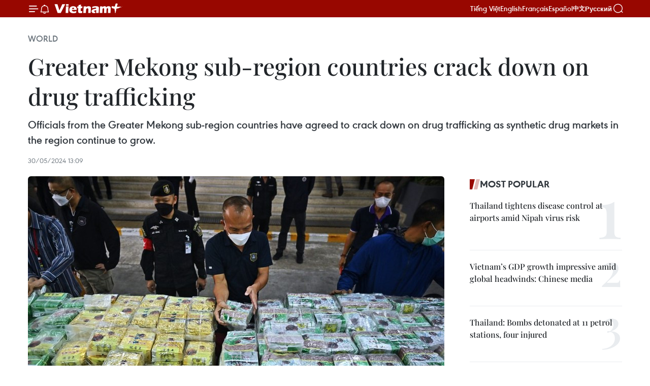

--- FILE ---
content_type: text/html;charset=utf-8
request_url: https://en.vietnamplus.vn/greater-mekong-sub-region-countries-crack-down-on-drug-trafficking-post287806.vnp
body_size: 22576
content:
<!DOCTYPE html> <html lang="en" class="en"> <head> <title>Greater Mekong sub-region countries crack down on drug trafficking | Vietnam+ (VietnamPlus)</title> <meta name="description" content="Officials from the Greater Mekong sub-region countries have agreed to crack down on drug trafficking as synthetic drug markets in the region continue to grow."/> <meta name="keywords" content="Greater Mekong sub-region,Vietnamplus,Vietnam News Agency,Lao Deputy Minister of Public Security Khamking Phuilamanyvong,drug trafficking"/> <meta name="news_keywords" content="Greater Mekong sub-region,Vietnamplus,Vietnam News Agency,Lao Deputy Minister of Public Security Khamking Phuilamanyvong,drug trafficking"/> <meta http-equiv="Content-Type" content="text/html; charset=utf-8" /> <meta http-equiv="X-UA-Compatible" content="IE=edge"/> <meta http-equiv="refresh" content="1800" /> <meta name="revisit-after" content="1 days" /> <meta name="viewport" content="width=device-width, initial-scale=1"> <meta http-equiv="content-language" content="vi" /> <meta name="format-detection" content="telephone=no"/> <meta name="format-detection" content="address=no"/> <meta name="apple-mobile-web-app-capable" content="yes"> <meta name="apple-mobile-web-app-status-bar-style" content="black"> <meta name="apple-mobile-web-app-title" content="Vietnam+ (VietnamPlus)"/> <meta name="referrer" content="no-referrer-when-downgrade"/> <link rel="shortcut icon" href="https://media.vietnamplus.vn/assets/web/styles/img/favicon.ico" type="image/x-icon" /> <link rel="preconnect" href="https://media.vietnamplus.vn"/> <link rel="dns-prefetch" href="https://media.vietnamplus.vn"/> <link rel="preconnect" href="//www.google-analytics.com" /> <link rel="preconnect" href="//www.googletagmanager.com" /> <link rel="preconnect" href="//stc.za.zaloapp.com" /> <link rel="preconnect" href="//fonts.googleapis.com" /> <link rel="preconnect" href="//pagead2.googlesyndication.com"/> <link rel="preconnect" href="//tpc.googlesyndication.com"/> <link rel="preconnect" href="//securepubads.g.doubleclick.net"/> <link rel="preconnect" href="//accounts.google.com"/> <link rel="preconnect" href="//adservice.google.com"/> <link rel="preconnect" href="//adservice.google.com.vn"/> <link rel="preconnect" href="//www.googletagservices.com"/> <link rel="preconnect" href="//partner.googleadservices.com"/> <link rel="preconnect" href="//tpc.googlesyndication.com"/> <link rel="preconnect" href="//za.zdn.vn"/> <link rel="preconnect" href="//sp.zalo.me"/> <link rel="preconnect" href="//connect.facebook.net"/> <link rel="preconnect" href="//www.facebook.com"/> <link rel="dns-prefetch" href="//www.google-analytics.com" /> <link rel="dns-prefetch" href="//www.googletagmanager.com" /> <link rel="dns-prefetch" href="//stc.za.zaloapp.com" /> <link rel="dns-prefetch" href="//fonts.googleapis.com" /> <link rel="dns-prefetch" href="//pagead2.googlesyndication.com"/> <link rel="dns-prefetch" href="//tpc.googlesyndication.com"/> <link rel="dns-prefetch" href="//securepubads.g.doubleclick.net"/> <link rel="dns-prefetch" href="//accounts.google.com"/> <link rel="dns-prefetch" href="//adservice.google.com"/> <link rel="dns-prefetch" href="//adservice.google.com.vn"/> <link rel="dns-prefetch" href="//www.googletagservices.com"/> <link rel="dns-prefetch" href="//partner.googleadservices.com"/> <link rel="dns-prefetch" href="//tpc.googlesyndication.com"/> <link rel="dns-prefetch" href="//za.zdn.vn"/> <link rel="dns-prefetch" href="//sp.zalo.me"/> <link rel="dns-prefetch" href="//connect.facebook.net"/> <link rel="dns-prefetch" href="//www.facebook.com"/> <link rel="dns-prefetch" href="//graph.facebook.com"/> <link rel="dns-prefetch" href="//static.xx.fbcdn.net"/> <link rel="dns-prefetch" href="//staticxx.facebook.com"/> <script> var cmsConfig = { domainDesktop: 'https://en.vietnamplus.vn', domainMobile: 'https://en.vietnamplus.vn', domainApi: 'https://en-api.vietnamplus.vn', domainStatic: 'https://media.vietnamplus.vn', domainLog: 'https://en-log.vietnamplus.vn', googleAnalytics: 'G\-ZF59SL1YG8', siteId: 0, pageType: 1, objectId: 287806, adsZone: 209, allowAds: true, adsLazy: true, antiAdblock: true, }; if (window.location.protocol !== 'https:' && window.location.hostname.indexOf('vietnamplus.vn') !== -1) { window.location = 'https://' + window.location.hostname + window.location.pathname + window.location.hash; } var USER_AGENT=window.navigator&&(window.navigator.userAgent||window.navigator.vendor)||window.opera||"",IS_MOBILE=/Android|webOS|iPhone|iPod|BlackBerry|Windows Phone|IEMobile|Mobile Safari|Opera Mini/i.test(USER_AGENT),IS_REDIRECT=!1;function setCookie(e,o,i){var n=new Date,i=(n.setTime(n.getTime()+24*i*60*60*1e3),"expires="+n.toUTCString());document.cookie=e+"="+o+"; "+i+";path=/;"}function getCookie(e){var o=document.cookie.indexOf(e+"="),i=o+e.length+1;return!o&&e!==document.cookie.substring(0,e.length)||-1===o?null:(-1===(e=document.cookie.indexOf(";",i))&&(e=document.cookie.length),unescape(document.cookie.substring(i,e)))}IS_MOBILE&&getCookie("isDesktop")&&(setCookie("isDesktop",1,-1),window.location=window.location.pathname.replace(".amp", ".vnp")+window.location.search,IS_REDIRECT=!0); </script> <script> if(USER_AGENT && USER_AGENT.indexOf("facebot") <= 0 && USER_AGENT.indexOf("facebookexternalhit") <= 0) { var query = ''; var hash = ''; if (window.location.search) query = window.location.search; if (window.location.hash) hash = window.location.hash; var canonicalUrl = 'https://en.vietnamplus.vn/greater-mekong-sub-region-countries-crack-down-on-drug-trafficking-post287806.vnp' + query + hash ; var curUrl = decodeURIComponent(window.location.href); if(!location.port && canonicalUrl.startsWith("http") && curUrl != canonicalUrl){ window.location.replace(canonicalUrl); } } </script> <meta property="fb:pages" content="120834779440" /> <meta property="fb:app_id" content="1960985707489919" /> <meta name="author" content="Vietnam+ (VietnamPlus)" /> <meta name="copyright" content="Copyright © 2026 by Vietnam+ (VietnamPlus)" /> <meta name="RATING" content="GENERAL" /> <meta name="GENERATOR" content="Vietnam+ (VietnamPlus)" /> <meta content="Vietnam+ (VietnamPlus)" itemprop="sourceOrganization" name="source"/> <meta content="news" itemprop="genre" name="medium"/> <meta name="robots" content="noarchive, max-image-preview:large, index, follow" /> <meta name="GOOGLEBOT" content="noarchive, max-image-preview:large, index, follow" /> <link rel="canonical" href="https://en.vietnamplus.vn/greater-mekong-sub-region-countries-crack-down-on-drug-trafficking-post287806.vnp" /> <meta property="og:site_name" content="Vietnam+ (VietnamPlus)"/> <meta property="og:rich_attachment" content="true"/> <meta property="og:type" content="article"/> <meta property="og:url" content="https://en.vietnamplus.vn/greater-mekong-sub-region-countries-crack-down-on-drug-trafficking-post287806.vnp"/> <meta property="og:image" content="https://mediaen.vietnamplus.vn/images/f579a678cf9e90879541752073c260057dd540f800b811214711a03c8e0fc43d231d26e8aff93a7de57b085a3f60a2bc920fa779a8e34ccf7a55da71ee513345/drug-859.jpg.webp"/> <meta property="og:image:width" content="1200"/> <meta property="og:image:height" content="630"/> <meta property="og:title" content="Greater Mekong sub-region countries crack down on drug trafficking"/> <meta property="og:description" content="Officials from the Greater Mekong sub-region countries have agreed to crack down on drug trafficking as synthetic drug markets in the region continue to grow."/> <meta name="twitter:card" value="summary"/> <meta name="twitter:url" content="https://en.vietnamplus.vn/greater-mekong-sub-region-countries-crack-down-on-drug-trafficking-post287806.vnp"/> <meta name="twitter:title" content="Greater Mekong sub-region countries crack down on drug trafficking"/> <meta name="twitter:description" content="Officials from the Greater Mekong sub-region countries have agreed to crack down on drug trafficking as synthetic drug markets in the region continue to grow."/> <meta name="twitter:image" content="https://mediaen.vietnamplus.vn/images/f579a678cf9e90879541752073c260057dd540f800b811214711a03c8e0fc43d231d26e8aff93a7de57b085a3f60a2bc920fa779a8e34ccf7a55da71ee513345/drug-859.jpg.webp"/> <meta name="twitter:site" content="@Vietnam+ (VietnamPlus)"/> <meta name="twitter:creator" content="@Vietnam+ (VietnamPlus)"/> <meta property="article:publisher" content="https://www.facebook.com/VietnamPlus" /> <meta property="article:tag" content="Greater Mekong sub-region,Vietnamplus,Vietnam News Agency,Lao Deputy Minister of Public Security Khamking Phuilamanyvong,drug trafficking"/> <meta property="article:section" content="World" /> <meta property="article:published_time" content="2024-05-30T20:09:34+07:00"/> <meta property="article:modified_time" content="2024-05-30T20:49:43+07:00"/> <script type="application/ld+json"> { "@context": "http://schema.org", "@type": "Organization", "name": "Vietnam+ (VietnamPlus)", "url": "https://en.vietnamplus.vn", "logo": "https://media.vietnamplus.vn/assets/web/styles/img/logo.png", "foundingDate": "2008", "founders": [ { "@type": "Person", "name": "Thông tấn xã Việt Nam (TTXVN)" } ], "address": [ { "@type": "PostalAddress", "streetAddress": "Số 05 Lý Thường Kiệt - Hà Nội - Việt Nam", "addressLocality": "Hà Nội City", "addressRegion": "Northeast", "postalCode": "100000", "addressCountry": "VNM" } ], "contactPoint": [ { "@type": "ContactPoint", "telephone": "+84-243-941-1349", "contactType": "customer service" }, { "@type": "ContactPoint", "telephone": "+84-243-941-1348", "contactType": "customer service" } ], "sameAs": [ "https://www.facebook.com/VietnamPlus", "https://www.tiktok.com/@vietnamplus", "https://twitter.com/vietnamplus", "https://www.youtube.com/c/BaoVietnamPlus" ] } </script> <script type="application/ld+json"> { "@context" : "https://schema.org", "@type" : "WebSite", "name": "Vietnam+ (VietnamPlus)", "url": "https://en.vietnamplus.vn", "alternateName" : "Báo điện tử VIETNAMPLUS, Cơ quan của Thông tấn xã Việt Nam (TTXVN)", "potentialAction": { "@type": "SearchAction", "target": { "@type": "EntryPoint", "urlTemplate": "https://en.vietnamplus.vn/search/?q={search_term_string}" }, "query-input": "required name=search_term_string" } } </script> <script type="application/ld+json"> { "@context":"http://schema.org", "@type":"BreadcrumbList", "itemListElement":[ { "@type":"ListItem", "position":1, "item":{ "@id":"https://en.vietnamplus.vn/world/", "name":"World" } } ] } </script> <script type="application/ld+json"> { "@context": "http://schema.org", "@type": "NewsArticle", "mainEntityOfPage":{ "@type":"WebPage", "@id":"https://en.vietnamplus.vn/greater-mekong-sub-region-countries-crack-down-on-drug-trafficking-post287806.vnp" }, "headline": "Greater Mekong sub-region countries crack down on drug trafficking", "description": "Officials from the Greater Mekong sub-region countries have agreed to crack down on drug trafficking as synthetic drug markets in the region continue to grow.", "image": { "@type": "ImageObject", "url": "https://mediaen.vietnamplus.vn/images/f579a678cf9e90879541752073c260057dd540f800b811214711a03c8e0fc43d231d26e8aff93a7de57b085a3f60a2bc920fa779a8e34ccf7a55da71ee513345/drug-859.jpg.webp", "width" : 1200, "height" : 675 }, "datePublished": "2024-05-30T20:09:34+07:00", "dateModified": "2024-05-30T20:49:43+07:00", "author": { "@type": "Person", "name": "" }, "publisher": { "@type": "Organization", "name": "Vietnam+ (VietnamPlus)", "logo": { "@type": "ImageObject", "url": "https://media.vietnamplus.vn/assets/web/styles/img/logo.png" } } } </script> <link rel="preload" href="https://media.vietnamplus.vn/assets/web/styles/css/main.min-1.0.15.css" as="style"> <link rel="preload" href="https://media.vietnamplus.vn/assets/web/js/main.min-1.0.33.js" as="script"> <link rel="preload" href="https://media.vietnamplus.vn/assets/web/js/detail.min-1.0.15.js" as="script"> <link rel="preload" href="https://common.mcms.one/assets/styles/css/vietnamplus-1.0.0.css" as="style"> <link rel="stylesheet" href="https://common.mcms.one/assets/styles/css/vietnamplus-1.0.0.css"> <link id="cms-style" rel="stylesheet" href="https://media.vietnamplus.vn/assets/web/styles/css/main.min-1.0.15.css"> <style>.infographic-page { overflow-x: hidden;
}</style> <script type="text/javascript"> var _metaOgUrl = 'https://en.vietnamplus.vn/greater-mekong-sub-region-countries-crack-down-on-drug-trafficking-post287806.vnp'; var page_title = document.title; var tracked_url = window.location.pathname + window.location.search + window.location.hash; var cate_path = 'world'; if (cate_path.length > 0) { tracked_url = "/" + cate_path + tracked_url; } </script> <script async="" src="https://www.googletagmanager.com/gtag/js?id=G-ZF59SL1YG8"></script> <script> window.dataLayer = window.dataLayer || []; function gtag(){dataLayer.push(arguments);} gtag('js', new Date()); gtag('config', 'G-ZF59SL1YG8', {page_path: tracked_url}); </script> <script>window.dataLayer = window.dataLayer || [];dataLayer.push({'pageCategory': '/world'});</script> <script> window.dataLayer = window.dataLayer || []; dataLayer.push({ 'event': 'Pageview', 'articleId': '287806', 'articleTitle': 'Greater Mekong sub-region countries crack down on drug trafficking', 'articleCategory': 'World', 'articleAlowAds': true, 'articleType': 'detail', 'articleTags': 'Greater Mekong sub-region,Vietnamplus,Vietnam News Agency,Lao Deputy Minister of Public Security Khamking Phuilamanyvong,drug trafficking', 'articlePublishDate': '2024-05-30T20:09:34+07:00', 'articleThumbnail': 'https://mediaen.vietnamplus.vn/images/f579a678cf9e90879541752073c260057dd540f800b811214711a03c8e0fc43d231d26e8aff93a7de57b085a3f60a2bc920fa779a8e34ccf7a55da71ee513345/drug-859.jpg.webp', 'articleShortUrl': 'https://en.vietnamplus.vn/greater-mekong-sub-region-countries-crack-down-on-drug-trafficking-post287806.vnp', 'articleFullUrl': 'https://en.vietnamplus.vn/greater-mekong-sub-region-countries-crack-down-on-drug-trafficking-post287806.vnp', }); </script> <script type='text/javascript'> gtag('event', 'article_page',{ 'articleId': '287806', 'articleTitle': 'Greater Mekong sub-region countries crack down on drug trafficking', 'articleCategory': 'World', 'articleAlowAds': true, 'articleType': 'detail', 'articleTags': 'Greater Mekong sub-region,Vietnamplus,Vietnam News Agency,Lao Deputy Minister of Public Security Khamking Phuilamanyvong,drug trafficking', 'articlePublishDate': '2024-05-30T20:09:34+07:00', 'articleThumbnail': 'https://mediaen.vietnamplus.vn/images/f579a678cf9e90879541752073c260057dd540f800b811214711a03c8e0fc43d231d26e8aff93a7de57b085a3f60a2bc920fa779a8e34ccf7a55da71ee513345/drug-859.jpg.webp', 'articleShortUrl': 'https://en.vietnamplus.vn/greater-mekong-sub-region-countries-crack-down-on-drug-trafficking-post287806.vnp', 'articleFullUrl': 'https://en.vietnamplus.vn/greater-mekong-sub-region-countries-crack-down-on-drug-trafficking-post287806.vnp', }); </script> <script>(function(w,d,s,l,i){w[l]=w[l]||[];w[l].push({'gtm.start': new Date().getTime(),event:'gtm.js'});var f=d.getElementsByTagName(s)[0], j=d.createElement(s),dl=l!='dataLayer'?'&l='+l:'';j.async=true;j.src= 'https://www.googletagmanager.com/gtm.js?id='+i+dl;f.parentNode.insertBefore(j,f); })(window,document,'script','dataLayer','GTM-5WM58F3N');</script> <script type="text/javascript"> !function(){"use strict";function e(e){var t=!(arguments.length>1&&void 0!==arguments[1])||arguments[1],c=document.createElement("script");c.src=e,t?c.type="module":(c.async=!0,c.type="text/javascript",c.setAttribute("nomodule",""));var n=document.getElementsByTagName("script")[0];n.parentNode.insertBefore(c,n)}!function(t,c){!function(t,c,n){var a,o,r;n.accountId=c,null!==(a=t.marfeel)&&void 0!==a||(t.marfeel={}),null!==(o=(r=t.marfeel).cmd)&&void 0!==o||(r.cmd=[]),t.marfeel.config=n;var i="https://sdk.mrf.io/statics";e("".concat(i,"/marfeel-sdk.js?id=").concat(c),!0),e("".concat(i,"/marfeel-sdk.es5.js?id=").concat(c),!1)}(t,c,arguments.length>2&&void 0!==arguments[2]?arguments[2]:{})}(window,2272,{} )}(); </script> <script async src="https://sp.zalo.me/plugins/sdk.js"></script> </head> <body class="detail-page"> <div id="sdaWeb_SdaMasthead" class="rennab rennab-top" data-platform="1" data-position="Web_SdaMasthead"> </div> <header class=" site-header"> <div class="sticky"> <div class="container"> <i class="ic-menu"></i> <i class="ic-bell"></i> <div id="header-news" class="pick-news hidden" data-source="header-latest-news"></div> <a class="small-logo" href="/" title="Vietnam+ (VietnamPlus)">Vietnam+ (VietnamPlus)</a> <ul class="menu"> <li> <a href="https://www.vietnamplus.vn" title="Tiếng Việt" target="_blank">Tiếng Việt</a> </li> <li> <a href="https://en.vietnamplus.vn" title="English" target="_blank" rel="nofollow">English</a> </li> <li> <a href="https://fr.vietnamplus.vn" title="Français" target="_blank" rel="nofollow">Français</a> </li> <li> <a href="https://es.vietnamplus.vn" title="Español" target="_blank" rel="nofollow">Español</a> </li> <li> <a href="https://zh.vietnamplus.vn" title="中文" target="_blank" rel="nofollow">中文</a> </li> <li> <a href="https://ru.vietnamplus.vn" title="Русский" target="_blank" rel="nofollow">Русский</a> </li> </ul> <div class="search-wrapper"> <i class="ic-search"></i> <input type="text" class="search txtsearch" placeholder="Keyword"> </div> </div> </div> </header> <div class="site-body"> <div id="sdaWeb_SdaBackground" class="rennab " data-platform="1" data-position="Web_SdaBackground"> </div> <div class="container"> <div class="breadcrumb breadcrumb-detail"> <h2 class="main"> <a href="https://en.vietnamplus.vn/world/" title="World" class="active">World</a> </h2> </div> <div id="sdaWeb_SdaTop" class="rennab " data-platform="1" data-position="Web_SdaTop"> </div> <div class="article"> <h1 class="article__title cms-title "> Greater Mekong sub-region countries crack down on drug trafficking </h1> <div class="article__sapo cms-desc"> <p>Officials from the Greater Mekong sub-region countries have agreed to crack down on drug trafficking as synthetic drug markets in the region continue to grow.</p> </div> <div id="sdaWeb_SdaArticleAfterSapo" class="rennab " data-platform="1" data-position="Web_SdaArticleAfterSapo"> </div> <div class="article__meta"> <time class="time" datetime="2024-05-30T20:09:34+07:00" data-time="1717074574" data-friendly="false">Thursday, May 30, 2024 20:09</time> <meta class="cms-date" itemprop="datePublished" content="2024-05-30T20:09:34+07:00"> </div> <div class="col"> <div class="main-col content-col"> <figure class="article__avatar "> <img class="cms-photo" src="https://mediaen.vietnamplus.vn/images/812e192b09764dd4a68bbcc6d900a859306e05c3c2df0dd78172afc4e32eff944e096e7ee6c5ee99f83edf3bfb6f9d3c/drug-859.jpg" alt="A drug haul in Bangkok, Thailand (Photo: AFP)" cms-photo-caption="A drug haul in Bangkok, Thailand (Photo: AFP)"/> <figcaption>A drug haul in Bangkok, Thailand (Photo: AFP)</figcaption> </figure> <div id="sdaWeb_SdaArticleAfterAvatar" class="rennab " data-platform="1" data-position="Web_SdaArticleAfterAvatar"> </div> <div class="article__body zce-content-body cms-body" itemprop="articleBody"> <div class="social-pin sticky article__social"> <a href="javascript:void(0);" class="zl zalo-share-button" title="Zalo" data-href="https://en.vietnamplus.vn/greater-mekong-sub-region-countries-crack-down-on-drug-trafficking-post287806.vnp" data-oaid="4486284411240520426" data-layout="1" data-color="blue" data-customize="true">Zalo</a> <a href="javascript:void(0);" class="item fb" data-href="https://en.vietnamplus.vn/greater-mekong-sub-region-countries-crack-down-on-drug-trafficking-post287806.vnp" data-rel="facebook" title="Facebook">Facebook</a> <a href="javascript:void(0);" class="item tw" data-href="https://en.vietnamplus.vn/greater-mekong-sub-region-countries-crack-down-on-drug-trafficking-post287806.vnp" data-rel="twitter" title="Twitter">Twitter</a> <a href="javascript:void(0);" class="bookmark sendbookmark hidden" onclick="ME.sendBookmark(this, 287806);" data-id="287806" title="Bookmark">Bookmark</a> <a href="javascript:void(0);" class="print sendprint" title="Print" data-href="/print-287806.html">Print</a> <a href="javascript:void(0);" class="item link" data-href="https://en.vietnamplus.vn/greater-mekong-sub-region-countries-crack-down-on-drug-trafficking-post287806.vnp" data-rel="copy" title="Copy link">Copy link</a> <div id='shortenlink-container'></div> </div> <p><b>Hanoi (VNA)</b> – Officials from the Greater Mekong sub-region countries have agreed to crack down on drug trafficking as synthetic drug markets in the region continue to grow.</p>
<p>The agreement was reached at the Senior Officials’ Committee Meeting of the Signatories to the Memorandum of Understanding on Drug Control in the Greater Mekong Sub-region that took place in Vientiane, Laos on May 28-29.</p>
<div class="sda_middle"> <div id="sdaWeb_SdaArticleMiddle" class="rennab fyi" data-platform="1" data-position="Web_SdaArticleMiddle"> </div>
</div>
<p>Participants heard a report titled "Synthetic Drugs in East and Southeast Asia: Latest Developments and Challenges 2024" which pointed to an escalation in drug trafficking.</p>
<p>Lao Deputy Minister of Public Security Khamking Phuilamanyvong said the Lao Government has intensified action to tackle the drug problem and remains committed to working with other regional countries in this regard.</p>
<p>The meeting also reviewed the implementation of the sub-regional action plan and raised an initiative on joint efforts to tackle synthetic drugs in the region./.</p> <div class="article__source"> <div class="source"> <span class="name">VNA</span> </div> </div> <div id="sdaWeb_SdaArticleAfterBody" class="rennab " data-platform="1" data-position="Web_SdaArticleAfterBody"> </div> </div> <div class="article__tag"> <a class="active" href="https://en.vietnamplus.vn/tag/greater-mekong-sub-region-tag4715.vnp" title="Greater Mekong sub-region">#Greater Mekong sub-region</a> <a class="active" href="https://en.vietnamplus.vn/tag/vietnamplus-tag3.vnp" title="Vietnamplus">#Vietnamplus</a> <a class="" href="https://en.vietnamplus.vn/tag/vietnam-news-agency-tag2.vnp" title="Vietnam News Agency">#Vietnam News Agency</a> <a class="" href="https://en.vietnamplus.vn/tag/lao-deputy-minister-of-public-security-khamking-phuilamanyvong-tag4714.vnp" title="Lao Deputy Minister of Public Security Khamking Phuilamanyvong">#Lao Deputy Minister of Public Security Khamking Phuilamanyvong</a> <a class="" href="https://en.vietnamplus.vn/tag/drug-trafficking-tag1377.vnp" title="drug trafficking">#drug trafficking</a> <a class="link" href="https://en.vietnamplus.vn/region/laos/499.vnp" title="Laos"><i class="ic-location"></i> Laos</a> </div> <div id="sdaWeb_SdaArticleAfterTag" class="rennab " data-platform="1" data-position="Web_SdaArticleAfterTag"> </div> <div class="wrap-social"> <div class="social-pin article__social"> <a href="javascript:void(0);" class="zl zalo-share-button" title="Zalo" data-href="https://en.vietnamplus.vn/greater-mekong-sub-region-countries-crack-down-on-drug-trafficking-post287806.vnp" data-oaid="4486284411240520426" data-layout="1" data-color="blue" data-customize="true">Zalo</a> <a href="javascript:void(0);" class="item fb" data-href="https://en.vietnamplus.vn/greater-mekong-sub-region-countries-crack-down-on-drug-trafficking-post287806.vnp" data-rel="facebook" title="Facebook">Facebook</a> <a href="javascript:void(0);" class="item tw" data-href="https://en.vietnamplus.vn/greater-mekong-sub-region-countries-crack-down-on-drug-trafficking-post287806.vnp" data-rel="twitter" title="Twitter">Twitter</a> <a href="javascript:void(0);" class="bookmark sendbookmark hidden" onclick="ME.sendBookmark(this, 287806);" data-id="287806" title="Bookmark">Bookmark</a> <a href="javascript:void(0);" class="print sendprint" title="Print" data-href="/print-287806.html">Print</a> <a href="javascript:void(0);" class="item link" data-href="https://en.vietnamplus.vn/greater-mekong-sub-region-countries-crack-down-on-drug-trafficking-post287806.vnp" data-rel="copy" title="Copy link">Copy link</a> <div id='shortenlink-container'></div> </div> <a href="https://news.google.com/publications/CAAqBwgKMN-18wowlLWFAw?hl=vi&gl=VN&ceid=VN%3Avi" class="google-news" target="_blank" title="Google News">Follow VietnamPlus</a> </div> <div id="sdaWeb_SdaArticleAfterBody1" class="rennab " data-platform="1" data-position="Web_SdaArticleAfterBody1"> </div> <div id="sdaWeb_SdaArticleAfterBody2" class="rennab " data-platform="1" data-position="Web_SdaArticleAfterBody2"> </div> <div class="box-related-news"> <h3 class="box-heading"> <span class="title">Related News</span> </h3> <div class="box-content" data-source="related-news"> <article class="story"> <figure class="story__thumb"> <a class="cms-link" href="https://en.vietnamplus.vn/nationwide-campaign-launched-to-combat-drug-related-crimes-post287686.vnp" title="Nationwide campaign launched to combat drug-related crimes"> <img class="lazyload" src="[data-uri]" data-src="https://mediaen.vietnamplus.vn/images/9319dea850fa01a58eeade80b2305b4382da094f9af9ff0b7982adc5fe438d337f23d57d502c68d704fcbcb89b5884800dc4e1b0303e39613b4eb9288ba397c96d1811f5e396ffb309611b8337595828/nationwide-campaign-9667.jpg.webp" data-srcset="https://mediaen.vietnamplus.vn/images/9319dea850fa01a58eeade80b2305b4382da094f9af9ff0b7982adc5fe438d337f23d57d502c68d704fcbcb89b5884800dc4e1b0303e39613b4eb9288ba397c96d1811f5e396ffb309611b8337595828/nationwide-campaign-9667.jpg.webp 1x, https://mediaen.vietnamplus.vn/images/96ce4c3abba2f1be0420300cd1a8977482da094f9af9ff0b7982adc5fe438d337f23d57d502c68d704fcbcb89b5884800dc4e1b0303e39613b4eb9288ba397c96d1811f5e396ffb309611b8337595828/nationwide-campaign-9667.jpg.webp 2x" alt="Border forces in Quang Tri province seize heroin smuggled from Laos into Vietnam on May 23. (Photo: VNA) "> <noscript><img src="https://mediaen.vietnamplus.vn/images/9319dea850fa01a58eeade80b2305b4382da094f9af9ff0b7982adc5fe438d337f23d57d502c68d704fcbcb89b5884800dc4e1b0303e39613b4eb9288ba397c96d1811f5e396ffb309611b8337595828/nationwide-campaign-9667.jpg.webp" srcset="https://mediaen.vietnamplus.vn/images/9319dea850fa01a58eeade80b2305b4382da094f9af9ff0b7982adc5fe438d337f23d57d502c68d704fcbcb89b5884800dc4e1b0303e39613b4eb9288ba397c96d1811f5e396ffb309611b8337595828/nationwide-campaign-9667.jpg.webp 1x, https://mediaen.vietnamplus.vn/images/96ce4c3abba2f1be0420300cd1a8977482da094f9af9ff0b7982adc5fe438d337f23d57d502c68d704fcbcb89b5884800dc4e1b0303e39613b4eb9288ba397c96d1811f5e396ffb309611b8337595828/nationwide-campaign-9667.jpg.webp 2x" alt="Border forces in Quang Tri province seize heroin smuggled from Laos into Vietnam on May 23. (Photo: VNA) " class="image-fallback"></noscript> </a> </figure> <h2 class="story__heading" data-tracking="287686"> <a class=" cms-link" href="https://en.vietnamplus.vn/nationwide-campaign-launched-to-combat-drug-related-crimes-post287686.vnp" title="Nationwide campaign launched to combat drug-related crimes"> Nationwide campaign launched to combat drug-related crimes </a> </h2> <time class="time" datetime="2024-05-29T14:26:17+07:00" data-time="1716967577"> 29/05/2024 14:26 </time> <div class="story__summary story__shorten"> <p>A nationwide campaign has been launched to crackdown on drug-related crimes.</p> </div> </article> <article class="story"> <figure class="story__thumb"> <a class="cms-link" href="https://en.vietnamplus.vn/border-guards-honoured-for-drug-trafficking-busts-post287596.vnp" title="Border guards honoured for drug trafficking busts"> <img class="lazyload" src="[data-uri]" data-src="https://mediaen.vietnamplus.vn/images/9319dea850fa01a58eeade80b2305b4382da094f9af9ff0b7982adc5fe438d333eb440b4f281e21c4a13689e14deea2dd39aa9b228ac7b6d9aa746ca40f815da/heroin-5402.jpg.webp" data-srcset="https://mediaen.vietnamplus.vn/images/9319dea850fa01a58eeade80b2305b4382da094f9af9ff0b7982adc5fe438d333eb440b4f281e21c4a13689e14deea2dd39aa9b228ac7b6d9aa746ca40f815da/heroin-5402.jpg.webp 1x, https://mediaen.vietnamplus.vn/images/96ce4c3abba2f1be0420300cd1a8977482da094f9af9ff0b7982adc5fe438d333eb440b4f281e21c4a13689e14deea2dd39aa9b228ac7b6d9aa746ca40f815da/heroin-5402.jpg.webp 2x" alt="The 100 bars of heroin seized by border guards. (Photo: VNA)"> <noscript><img src="https://mediaen.vietnamplus.vn/images/9319dea850fa01a58eeade80b2305b4382da094f9af9ff0b7982adc5fe438d333eb440b4f281e21c4a13689e14deea2dd39aa9b228ac7b6d9aa746ca40f815da/heroin-5402.jpg.webp" srcset="https://mediaen.vietnamplus.vn/images/9319dea850fa01a58eeade80b2305b4382da094f9af9ff0b7982adc5fe438d333eb440b4f281e21c4a13689e14deea2dd39aa9b228ac7b6d9aa746ca40f815da/heroin-5402.jpg.webp 1x, https://mediaen.vietnamplus.vn/images/96ce4c3abba2f1be0420300cd1a8977482da094f9af9ff0b7982adc5fe438d333eb440b4f281e21c4a13689e14deea2dd39aa9b228ac7b6d9aa746ca40f815da/heroin-5402.jpg.webp 2x" alt="The 100 bars of heroin seized by border guards. (Photo: VNA)" class="image-fallback"></noscript> </a> </figure> <h2 class="story__heading" data-tracking="287596"> <a class=" cms-link" href="https://en.vietnamplus.vn/border-guards-honoured-for-drug-trafficking-busts-post287596.vnp" title="Border guards honoured for drug trafficking busts"> Border guards honoured for drug trafficking busts </a> </h2> <time class="time" datetime="2024-05-27T20:57:15+07:00" data-time="1716818235"> 27/05/2024 20:57 </time> <div class="story__summary story__shorten"> <p>The Ministry of National Defence held a ceremony in Hanoi on May 27 to honour border guards for their exceptional achievements in combating drug-related crimes and smuggling.</p> </div> </article> <article class="story"> <figure class="story__thumb"> <a class="cms-link" href="https://en.vietnamplus.vn/laos-raids-big-drug-trafficking-case-post285959.vnp" title="Laos raids big drug trafficking case"> <img class="lazyload" src="[data-uri]" data-src="https://mediaen.vietnamplus.vn/images/[base64]/vna-potal-lao-triet-pha-thanh-cong-vu-van-chuyen-ma-tuy-lon-7374093-7614.jpg.webp" data-srcset="https://mediaen.vietnamplus.vn/images/[base64]/vna-potal-lao-triet-pha-thanh-cong-vu-van-chuyen-ma-tuy-lon-7374093-7614.jpg.webp 1x, https://mediaen.vietnamplus.vn/images/[base64]/vna-potal-lao-triet-pha-thanh-cong-vu-van-chuyen-ma-tuy-lon-7374093-7614.jpg.webp 2x" alt="The case is detected in Chiangthong village of Paktha district in Bokeo on May 12. (Photo: VNA)"> <noscript><img src="https://mediaen.vietnamplus.vn/images/[base64]/vna-potal-lao-triet-pha-thanh-cong-vu-van-chuyen-ma-tuy-lon-7374093-7614.jpg.webp" srcset="https://mediaen.vietnamplus.vn/images/[base64]/vna-potal-lao-triet-pha-thanh-cong-vu-van-chuyen-ma-tuy-lon-7374093-7614.jpg.webp 1x, https://mediaen.vietnamplus.vn/images/[base64]/vna-potal-lao-triet-pha-thanh-cong-vu-van-chuyen-ma-tuy-lon-7374093-7614.jpg.webp 2x" alt="The case is detected in Chiangthong village of Paktha district in Bokeo on May 12. (Photo: VNA)" class="image-fallback"></noscript> </a> </figure> <h2 class="story__heading" data-tracking="285959"> <a class=" cms-link" href="https://en.vietnamplus.vn/laos-raids-big-drug-trafficking-case-post285959.vnp" title="Laos raids big drug trafficking case"> Laos raids big drug trafficking case </a> </h2> <time class="time" datetime="2024-05-14T10:32:02+07:00" data-time="1715657522"> 14/05/2024 10:32 </time> <div class="story__summary story__shorten"> <p>Anti-drug forces of Laos’s northern province of Bokeo have broken a drug trafficking case with a large amount of drugs and many related objects.</p> </div> </article> </div> </div> <div id="sdaWeb_SdaArticleAfterRelated" class="rennab " data-platform="1" data-position="Web_SdaArticleAfterRelated"> </div> <div class="timeline secondary"> <h3 class="box-heading"> <a href="https://en.vietnamplus.vn/world/" title="World" class="title"> See more </a> </h3> <div class="box-content content-list" data-source="recommendation-209"> <article class="story" data-id="337058"> <figure class="story__thumb"> <a class="cms-link" href="https://en.vietnamplus.vn/thailands-house-of-representatives-election-sees-2-million-voters-cast-early-ballots-post337058.vnp" title="Thailand’s House of Representatives election sees 2 million voters cast early ballots"> <img class="lazyload" src="[data-uri]" data-src="https://mediaen.vietnamplus.vn/images/684758def003b6e7ceec2cccc829913ce0264bac26406a42ba23e94210cbe07d9c3988535b337d80bfbad19132f5f8fd1b6cfbf73122a4c34e0eda8ee336a667c131248de17b6dfcc4ab6b83342a1cbf/8d7f374db1ba4c1cb577f6b98283e085.jpg.webp" data-srcset="https://mediaen.vietnamplus.vn/images/684758def003b6e7ceec2cccc829913ce0264bac26406a42ba23e94210cbe07d9c3988535b337d80bfbad19132f5f8fd1b6cfbf73122a4c34e0eda8ee336a667c131248de17b6dfcc4ab6b83342a1cbf/8d7f374db1ba4c1cb577f6b98283e085.jpg.webp 1x, https://mediaen.vietnamplus.vn/images/794fe86472a9dec0a61223196decb2b9e0264bac26406a42ba23e94210cbe07d9c3988535b337d80bfbad19132f5f8fd1b6cfbf73122a4c34e0eda8ee336a667c131248de17b6dfcc4ab6b83342a1cbf/8d7f374db1ba4c1cb577f6b98283e085.jpg.webp 2x" alt="Voters line up to cast their ballots at a polling station during an early voting for Thailand&#39;s House of Representatives election at the National Stadium in Bangkok, Thailand, on Feb. 1, 2026. (Photo: Xinhua)"> <noscript><img src="https://mediaen.vietnamplus.vn/images/684758def003b6e7ceec2cccc829913ce0264bac26406a42ba23e94210cbe07d9c3988535b337d80bfbad19132f5f8fd1b6cfbf73122a4c34e0eda8ee336a667c131248de17b6dfcc4ab6b83342a1cbf/8d7f374db1ba4c1cb577f6b98283e085.jpg.webp" srcset="https://mediaen.vietnamplus.vn/images/684758def003b6e7ceec2cccc829913ce0264bac26406a42ba23e94210cbe07d9c3988535b337d80bfbad19132f5f8fd1b6cfbf73122a4c34e0eda8ee336a667c131248de17b6dfcc4ab6b83342a1cbf/8d7f374db1ba4c1cb577f6b98283e085.jpg.webp 1x, https://mediaen.vietnamplus.vn/images/794fe86472a9dec0a61223196decb2b9e0264bac26406a42ba23e94210cbe07d9c3988535b337d80bfbad19132f5f8fd1b6cfbf73122a4c34e0eda8ee336a667c131248de17b6dfcc4ab6b83342a1cbf/8d7f374db1ba4c1cb577f6b98283e085.jpg.webp 2x" alt="Voters line up to cast their ballots at a polling station during an early voting for Thailand&#39;s House of Representatives election at the National Stadium in Bangkok, Thailand, on Feb. 1, 2026. (Photo: Xinhua)" class="image-fallback"></noscript> </a> </figure> <h2 class="story__heading" data-tracking="337058"> <a class=" cms-link" href="https://en.vietnamplus.vn/thailands-house-of-representatives-election-sees-2-million-voters-cast-early-ballots-post337058.vnp" title="Thailand’s House of Representatives election sees 2 million voters cast early ballots"> Thailand’s House of Representatives election sees 2 million voters cast early ballots </a> </h2> <time class="time" datetime="2026-02-01T17:36:17+07:00" data-time="1769942177"> 01/02/2026 17:36 </time> <div class="story__summary story__shorten"> <p>Over 50 million Thai voters will elect a total of 500 members of the House of Representatives, among whom 400 will be elected from local constituencies and the remaining 100 will be allocated to political parties based on the proportion of their popular votes.</p> </div> </article> <article class="story" data-id="336997"> <figure class="story__thumb"> <a class="cms-link" href="https://en.vietnamplus.vn/thaiiindigo-kraam-gains-global-fashion-spotlight-post336997.vnp" title="ThaiiIndigo “Kraam” gains global fashion spotlight"> <img class="lazyload" src="[data-uri]" data-src="https://mediaen.vietnamplus.vn/images/7d1b1ad3fc9563dcff6a3a0b9636850c302c28b263df5021a2703b6cbd5e553197715a53ad54bc2c954c829c0484f675b282ded5f143eff765f9660a691ae4690e825277bc665f049d8e1375b0190ad179bcf9faf4a4af87156edc3933638f0f/622660792-1298100525687408-8359763264628858251-n.jpg.webp" data-srcset="https://mediaen.vietnamplus.vn/images/7d1b1ad3fc9563dcff6a3a0b9636850c302c28b263df5021a2703b6cbd5e553197715a53ad54bc2c954c829c0484f675b282ded5f143eff765f9660a691ae4690e825277bc665f049d8e1375b0190ad179bcf9faf4a4af87156edc3933638f0f/622660792-1298100525687408-8359763264628858251-n.jpg.webp 1x, https://mediaen.vietnamplus.vn/images/9208427127649c9760468496aed1bd78302c28b263df5021a2703b6cbd5e553197715a53ad54bc2c954c829c0484f675b282ded5f143eff765f9660a691ae4690e825277bc665f049d8e1375b0190ad179bcf9faf4a4af87156edc3933638f0f/622660792-1298100525687408-8359763264628858251-n.jpg.webp 2x" alt="ThaiiIndigo “Kraam” gains global fashion spotlight"> <noscript><img src="https://mediaen.vietnamplus.vn/images/7d1b1ad3fc9563dcff6a3a0b9636850c302c28b263df5021a2703b6cbd5e553197715a53ad54bc2c954c829c0484f675b282ded5f143eff765f9660a691ae4690e825277bc665f049d8e1375b0190ad179bcf9faf4a4af87156edc3933638f0f/622660792-1298100525687408-8359763264628858251-n.jpg.webp" srcset="https://mediaen.vietnamplus.vn/images/7d1b1ad3fc9563dcff6a3a0b9636850c302c28b263df5021a2703b6cbd5e553197715a53ad54bc2c954c829c0484f675b282ded5f143eff765f9660a691ae4690e825277bc665f049d8e1375b0190ad179bcf9faf4a4af87156edc3933638f0f/622660792-1298100525687408-8359763264628858251-n.jpg.webp 1x, https://mediaen.vietnamplus.vn/images/9208427127649c9760468496aed1bd78302c28b263df5021a2703b6cbd5e553197715a53ad54bc2c954c829c0484f675b282ded5f143eff765f9660a691ae4690e825277bc665f049d8e1375b0190ad179bcf9faf4a4af87156edc3933638f0f/622660792-1298100525687408-8359763264628858251-n.jpg.webp 2x" alt="ThaiiIndigo “Kraam” gains global fashion spotlight" class="image-fallback"></noscript> </a> </figure> <h2 class="story__heading" data-tracking="336997"> <a class=" cms-link" href="https://en.vietnamplus.vn/thaiiindigo-kraam-gains-global-fashion-spotlight-post336997.vnp" title="ThaiiIndigo “Kraam” gains global fashion spotlight"> ThaiiIndigo “Kraam” gains global fashion spotlight </a> </h2> <time class="time" datetime="2026-01-31T05:23:50+07:00" data-time="1769811830"> 31/01/2026 05:23 </time> <div class="story__summary story__shorten"> <p>The growing international interest indicates a shift in how traditional textiles are viewed, moving beyond visual appeal toward storytelling rooted in identity and heritage.</p> </div> </article> <article class="story" data-id="336976"> <figure class="story__thumb"> <a class="cms-link" href="https://en.vietnamplus.vn/malaysia-unveils-national-food-security-policy-2030-post336976.vnp" title="Malaysia unveils National Food Security Policy 2030"> <img class="lazyload" src="[data-uri]" data-src="https://mediaen.vietnamplus.vn/images/684758def003b6e7ceec2cccc829913c41ef54da93f8ab8b8db70850248c6379ee1fc3b5e1c184ad3d978a68b8812017/ptj-mahb-5.jpg.webp" data-srcset="https://mediaen.vietnamplus.vn/images/684758def003b6e7ceec2cccc829913c41ef54da93f8ab8b8db70850248c6379ee1fc3b5e1c184ad3d978a68b8812017/ptj-mahb-5.jpg.webp 1x, https://mediaen.vietnamplus.vn/images/794fe86472a9dec0a61223196decb2b941ef54da93f8ab8b8db70850248c6379ee1fc3b5e1c184ad3d978a68b8812017/ptj-mahb-5.jpg.webp 2x" alt="Malaysian Deputy Prime Minister Fadillah Yusof (Photo: themalaysianreserve.com)"> <noscript><img src="https://mediaen.vietnamplus.vn/images/684758def003b6e7ceec2cccc829913c41ef54da93f8ab8b8db70850248c6379ee1fc3b5e1c184ad3d978a68b8812017/ptj-mahb-5.jpg.webp" srcset="https://mediaen.vietnamplus.vn/images/684758def003b6e7ceec2cccc829913c41ef54da93f8ab8b8db70850248c6379ee1fc3b5e1c184ad3d978a68b8812017/ptj-mahb-5.jpg.webp 1x, https://mediaen.vietnamplus.vn/images/794fe86472a9dec0a61223196decb2b941ef54da93f8ab8b8db70850248c6379ee1fc3b5e1c184ad3d978a68b8812017/ptj-mahb-5.jpg.webp 2x" alt="Malaysian Deputy Prime Minister Fadillah Yusof (Photo: themalaysianreserve.com)" class="image-fallback"></noscript> </a> </figure> <h2 class="story__heading" data-tracking="336976"> <a class=" cms-link" href="https://en.vietnamplus.vn/malaysia-unveils-national-food-security-policy-2030-post336976.vnp" title="Malaysia unveils National Food Security Policy 2030"> Malaysia unveils National Food Security Policy 2030 </a> </h2> <time class="time" datetime="2026-01-31T03:35:57+07:00" data-time="1769805357"> 31/01/2026 03:35 </time> <div class="story__summary story__shorten"> <p>Fadillah warned that heavy reliance on external supply chains has increased countries’ vulnerability to global economic shocks, stressing that Malaysia therefore requires a long-term and comprehensive policy to ensure food availability, affordability and sustainability.</p> </div> </article> <article class="story" data-id="337023"> <figure class="story__thumb"> <a class="cms-link" href="https://en.vietnamplus.vn/resolution-in-action-a-pivotal-inflection-point-for-era-of-national-ascent-post337023.vnp" title="Resolution in Action: A pivotal inflection point for era of national ascent"> <img class="lazyload" src="[data-uri]" data-src="https://mediaen.vietnamplus.vn/images/67e7c5da7b82c2ed0870d4ffb4f58537b3c50c55ca4dd4f76c4b440177be5a95a8735e8ba38696132d84525403a0b77307029029351987447e45befc90dfd88279bcf9faf4a4af87156edc3933638f0f/14th-party-central-committee.jpg.webp" data-srcset="https://mediaen.vietnamplus.vn/images/67e7c5da7b82c2ed0870d4ffb4f58537b3c50c55ca4dd4f76c4b440177be5a95a8735e8ba38696132d84525403a0b77307029029351987447e45befc90dfd88279bcf9faf4a4af87156edc3933638f0f/14th-party-central-committee.jpg.webp 1x, https://mediaen.vietnamplus.vn/images/39916dc774c6b4fa2683238f57b13670b3c50c55ca4dd4f76c4b440177be5a95a8735e8ba38696132d84525403a0b77307029029351987447e45befc90dfd88279bcf9faf4a4af87156edc3933638f0f/14th-party-central-committee.jpg.webp 2x" alt="The 14th Party Central Committee make debut at the 14th National Party Congress. (Photo: VNA)"> <noscript><img src="https://mediaen.vietnamplus.vn/images/67e7c5da7b82c2ed0870d4ffb4f58537b3c50c55ca4dd4f76c4b440177be5a95a8735e8ba38696132d84525403a0b77307029029351987447e45befc90dfd88279bcf9faf4a4af87156edc3933638f0f/14th-party-central-committee.jpg.webp" srcset="https://mediaen.vietnamplus.vn/images/67e7c5da7b82c2ed0870d4ffb4f58537b3c50c55ca4dd4f76c4b440177be5a95a8735e8ba38696132d84525403a0b77307029029351987447e45befc90dfd88279bcf9faf4a4af87156edc3933638f0f/14th-party-central-committee.jpg.webp 1x, https://mediaen.vietnamplus.vn/images/39916dc774c6b4fa2683238f57b13670b3c50c55ca4dd4f76c4b440177be5a95a8735e8ba38696132d84525403a0b77307029029351987447e45befc90dfd88279bcf9faf4a4af87156edc3933638f0f/14th-party-central-committee.jpg.webp 2x" alt="The 14th Party Central Committee make debut at the 14th National Party Congress. (Photo: VNA)" class="image-fallback"></noscript> </a> </figure> <h2 class="story__heading" data-tracking="337023"> <a class=" cms-link" href="https://en.vietnamplus.vn/resolution-in-action-a-pivotal-inflection-point-for-era-of-national-ascent-post337023.vnp" title="Resolution in Action: A pivotal inflection point for era of national ascent"> Resolution in Action: A pivotal inflection point for era of national ascent </a> </h2> <time class="time" datetime="2026-01-30T22:22:42+07:00" data-time="1769786562"> 30/01/2026 22:22 </time> <div class="story__summary story__shorten"> <p>If Vietnam succeeds, the 14th Congress may well be remembered as the moment the country decisively repositioned itself for a new era of accelerated, high-quality growth—and for a confident ascent toward 2045.</p> </div> </article> <article class="story" data-id="336998"> <figure class="story__thumb"> <a class="cms-link" href="https://en.vietnamplus.vn/one-killed-as-fireworks-factory-explodes-in-thailand-post336998.vnp" title="One killed as fireworks factory explodes in Thailand"> <img class="lazyload" src="[data-uri]" data-src="https://mediaen.vietnamplus.vn/images/684758def003b6e7ceec2cccc829913c84e133f1693f7cb67d0d1cf42a7f51b6a2bd31f0f87c6c59d6c6dbdbac036be276a103eaa67b00f9f0f6ae01432c26b5526fbd24011ae45b2ef912f4252e5e96/screenshot-2026-01-30-152153.jpg.webp" data-srcset="https://mediaen.vietnamplus.vn/images/684758def003b6e7ceec2cccc829913c84e133f1693f7cb67d0d1cf42a7f51b6a2bd31f0f87c6c59d6c6dbdbac036be276a103eaa67b00f9f0f6ae01432c26b5526fbd24011ae45b2ef912f4252e5e96/screenshot-2026-01-30-152153.jpg.webp 1x, https://mediaen.vietnamplus.vn/images/794fe86472a9dec0a61223196decb2b984e133f1693f7cb67d0d1cf42a7f51b6a2bd31f0f87c6c59d6c6dbdbac036be276a103eaa67b00f9f0f6ae01432c26b5526fbd24011ae45b2ef912f4252e5e96/screenshot-2026-01-30-152153.jpg.webp 2x" alt="Explosion at fireworks factory in Suphan Buri, casualties reported (Photo: nationthailand.com)"> <noscript><img src="https://mediaen.vietnamplus.vn/images/684758def003b6e7ceec2cccc829913c84e133f1693f7cb67d0d1cf42a7f51b6a2bd31f0f87c6c59d6c6dbdbac036be276a103eaa67b00f9f0f6ae01432c26b5526fbd24011ae45b2ef912f4252e5e96/screenshot-2026-01-30-152153.jpg.webp" srcset="https://mediaen.vietnamplus.vn/images/684758def003b6e7ceec2cccc829913c84e133f1693f7cb67d0d1cf42a7f51b6a2bd31f0f87c6c59d6c6dbdbac036be276a103eaa67b00f9f0f6ae01432c26b5526fbd24011ae45b2ef912f4252e5e96/screenshot-2026-01-30-152153.jpg.webp 1x, https://mediaen.vietnamplus.vn/images/794fe86472a9dec0a61223196decb2b984e133f1693f7cb67d0d1cf42a7f51b6a2bd31f0f87c6c59d6c6dbdbac036be276a103eaa67b00f9f0f6ae01432c26b5526fbd24011ae45b2ef912f4252e5e96/screenshot-2026-01-30-152153.jpg.webp 2x" alt="Explosion at fireworks factory in Suphan Buri, casualties reported (Photo: nationthailand.com)" class="image-fallback"></noscript> </a> </figure> <h2 class="story__heading" data-tracking="336998"> <a class=" cms-link" href="https://en.vietnamplus.vn/one-killed-as-fireworks-factory-explodes-in-thailand-post336998.vnp" title="One killed as fireworks factory explodes in Thailand"> One killed as fireworks factory explodes in Thailand </a> </h2> <time class="time" datetime="2026-01-30T15:21:08+07:00" data-time="1769761268"> 30/01/2026 15:21 </time> <div class="story__summary story__shorten"> <p>A fireworks factory explosion hit Suphan Buri province in Thailand on January 30, with local rescuers confirming one fatality at the scene following an initial inspection.</p> </div> </article> <div id="sdaWeb_SdaNative1" class="rennab " data-platform="1" data-position="Web_SdaNative1"> </div> <article class="story" data-id="336996"> <figure class="story__thumb"> <a class="cms-link" href="https://en.vietnamplus.vn/bangkok-invites-public-to-join-bangkok-design-week-2026-post336996.vnp" title="Bangkok invites public to join Bangkok Design Week 2026"> <img class="lazyload" src="[data-uri]" data-src="https://mediaen.vietnamplus.vn/images/7d1b1ad3fc9563dcff6a3a0b9636850c62197e60a303ab466bc9c7eb65b4c10034aa8f8be1340c6be6a6b258a3d2dddf/design-week.jpg.webp" data-srcset="https://mediaen.vietnamplus.vn/images/7d1b1ad3fc9563dcff6a3a0b9636850c62197e60a303ab466bc9c7eb65b4c10034aa8f8be1340c6be6a6b258a3d2dddf/design-week.jpg.webp 1x, https://mediaen.vietnamplus.vn/images/9208427127649c9760468496aed1bd7862197e60a303ab466bc9c7eb65b4c10034aa8f8be1340c6be6a6b258a3d2dddf/design-week.jpg.webp 2x" alt="Bangkok invites public to join Bangkok Design Week 2026"> <noscript><img src="https://mediaen.vietnamplus.vn/images/7d1b1ad3fc9563dcff6a3a0b9636850c62197e60a303ab466bc9c7eb65b4c10034aa8f8be1340c6be6a6b258a3d2dddf/design-week.jpg.webp" srcset="https://mediaen.vietnamplus.vn/images/7d1b1ad3fc9563dcff6a3a0b9636850c62197e60a303ab466bc9c7eb65b4c10034aa8f8be1340c6be6a6b258a3d2dddf/design-week.jpg.webp 1x, https://mediaen.vietnamplus.vn/images/9208427127649c9760468496aed1bd7862197e60a303ab466bc9c7eb65b4c10034aa8f8be1340c6be6a6b258a3d2dddf/design-week.jpg.webp 2x" alt="Bangkok invites public to join Bangkok Design Week 2026" class="image-fallback"></noscript> </a> </figure> <h2 class="story__heading" data-tracking="336996"> <a class=" cms-link" href="https://en.vietnamplus.vn/bangkok-invites-public-to-join-bangkok-design-week-2026-post336996.vnp" title="Bangkok invites public to join Bangkok Design Week 2026"> Bangkok invites public to join Bangkok Design Week 2026 </a> </h2> <time class="time" datetime="2026-01-30T15:00:10+07:00" data-time="1769760010"> 30/01/2026 15:00 </time> <div class="story__summary story__shorten"> <p>The Bangkok Metropolitan Administration invites the public to attend Bangkok Design Week 2026, held under the theme DESIGN S/O/S.</p> </div> </article> <article class="story" data-id="336992"> <figure class="story__thumb"> <a class="cms-link" href="https://en.vietnamplus.vn/malaysia-singapore-eye-stronger-economic-ties-post336992.vnp" title="Malaysia, Singapore eye stronger economic ties"> <img class="lazyload" src="[data-uri]" data-src="https://mediaen.vietnamplus.vn/images/7d1b1ad3fc9563dcff6a3a0b9636850c7337e6c786296aa394922fc74eaf427ca1a16357c0e9010f6b284e40e76d1c1f03a91f0e635241d876a9b173ce529224/malaysia-sing.jpg.webp" data-srcset="https://mediaen.vietnamplus.vn/images/7d1b1ad3fc9563dcff6a3a0b9636850c7337e6c786296aa394922fc74eaf427ca1a16357c0e9010f6b284e40e76d1c1f03a91f0e635241d876a9b173ce529224/malaysia-sing.jpg.webp 1x, https://mediaen.vietnamplus.vn/images/9208427127649c9760468496aed1bd787337e6c786296aa394922fc74eaf427ca1a16357c0e9010f6b284e40e76d1c1f03a91f0e635241d876a9b173ce529224/malaysia-sing.jpg.webp 2x" alt="The meeting between Malaysian Minister of Economy Akmal Nasrullah Mohd Nasir and Singaporean Minister for National Development Chee Hong Tat on January 29. (Photo: VNA)"> <noscript><img src="https://mediaen.vietnamplus.vn/images/7d1b1ad3fc9563dcff6a3a0b9636850c7337e6c786296aa394922fc74eaf427ca1a16357c0e9010f6b284e40e76d1c1f03a91f0e635241d876a9b173ce529224/malaysia-sing.jpg.webp" srcset="https://mediaen.vietnamplus.vn/images/7d1b1ad3fc9563dcff6a3a0b9636850c7337e6c786296aa394922fc74eaf427ca1a16357c0e9010f6b284e40e76d1c1f03a91f0e635241d876a9b173ce529224/malaysia-sing.jpg.webp 1x, https://mediaen.vietnamplus.vn/images/9208427127649c9760468496aed1bd787337e6c786296aa394922fc74eaf427ca1a16357c0e9010f6b284e40e76d1c1f03a91f0e635241d876a9b173ce529224/malaysia-sing.jpg.webp 2x" alt="The meeting between Malaysian Minister of Economy Akmal Nasrullah Mohd Nasir and Singaporean Minister for National Development Chee Hong Tat on January 29. (Photo: VNA)" class="image-fallback"></noscript> </a> </figure> <h2 class="story__heading" data-tracking="336992"> <a class=" cms-link" href="https://en.vietnamplus.vn/malaysia-singapore-eye-stronger-economic-ties-post336992.vnp" title="Malaysia, Singapore eye stronger economic ties"> Malaysia, Singapore eye stronger economic ties </a> </h2> <time class="time" datetime="2026-01-30T14:52:45+07:00" data-time="1769759565"> 30/01/2026 14:52 </time> <div class="story__summary story__shorten"> <p>The JS‑SEZ was established on January 11, 2024, and a JS‑SEZ agreement was signed between the two countries on January 7, 2025. According to The Business Times, in the first nine months of 2025, the JS‑SEZ pact locked in 68 billion MYR (17 billion USD) in approved investments, marking a staggering leap from the 48.5 billion MYR recorded for the whole of 2024.</p> </div> </article> <article class="story" data-id="336991"> <figure class="story__thumb"> <a class="cms-link" href="https://en.vietnamplus.vn/laos-and-thailand-strengthen-cooperation-to-ensure-border-security-post336991.vnp" title="Laos and Thailand strengthen cooperation to ensure border security"> <img class="lazyload" src="[data-uri]" data-src="https://mediaen.vietnamplus.vn/images/7d1b1ad3fc9563dcff6a3a0b9636850ce3eb428d50d2b2592713e00aec646355eb2e2d9c2ac81effaa8a9c113b250f9930116700e000fe3ddc5f5058dbf64d4c/bien-gioi-lao-thai-lan.jpg.webp" data-srcset="https://mediaen.vietnamplus.vn/images/7d1b1ad3fc9563dcff6a3a0b9636850ce3eb428d50d2b2592713e00aec646355eb2e2d9c2ac81effaa8a9c113b250f9930116700e000fe3ddc5f5058dbf64d4c/bien-gioi-lao-thai-lan.jpg.webp 1x, https://mediaen.vietnamplus.vn/images/9208427127649c9760468496aed1bd78e3eb428d50d2b2592713e00aec646355eb2e2d9c2ac81effaa8a9c113b250f9930116700e000fe3ddc5f5058dbf64d4c/bien-gioi-lao-thai-lan.jpg.webp 2x" alt="The Laos–Thailand Friendship Bridge. (Illustrative photo: laotiantimes.com)"> <noscript><img src="https://mediaen.vietnamplus.vn/images/7d1b1ad3fc9563dcff6a3a0b9636850ce3eb428d50d2b2592713e00aec646355eb2e2d9c2ac81effaa8a9c113b250f9930116700e000fe3ddc5f5058dbf64d4c/bien-gioi-lao-thai-lan.jpg.webp" srcset="https://mediaen.vietnamplus.vn/images/7d1b1ad3fc9563dcff6a3a0b9636850ce3eb428d50d2b2592713e00aec646355eb2e2d9c2ac81effaa8a9c113b250f9930116700e000fe3ddc5f5058dbf64d4c/bien-gioi-lao-thai-lan.jpg.webp 1x, https://mediaen.vietnamplus.vn/images/9208427127649c9760468496aed1bd78e3eb428d50d2b2592713e00aec646355eb2e2d9c2ac81effaa8a9c113b250f9930116700e000fe3ddc5f5058dbf64d4c/bien-gioi-lao-thai-lan.jpg.webp 2x" alt="The Laos–Thailand Friendship Bridge. (Illustrative photo: laotiantimes.com)" class="image-fallback"></noscript> </a> </figure> <h2 class="story__heading" data-tracking="336991"> <a class=" cms-link" href="https://en.vietnamplus.vn/laos-and-thailand-strengthen-cooperation-to-ensure-border-security-post336991.vnp" title="Laos and Thailand strengthen cooperation to ensure border security"> Laos and Thailand strengthen cooperation to ensure border security </a> </h2> <time class="time" datetime="2026-01-30T14:51:20+07:00" data-time="1769759480"> 30/01/2026 14:51 </time> <div class="story__summary story__shorten"> <p>At the January 28 meeting, the two sides briefed each other on recent activities and exchanged views on a range of key issues, including ensuring that measures against illegal entry and exit are conducted in accordance with the laws of both countries, preventing illicit drug trafficking, and strengthening close coordination at all levels in border inspections to jointly safeguard security, safety and order in their respective border areas.</p> </div> </article> <article class="story" data-id="336977"> <figure class="story__thumb"> <a class="cms-link" href="https://en.vietnamplus.vn/indonesia-bali-airport-tightens-health-screening-amid-nipah-virus-concerns-post336977.vnp" title="Indonesia: Bali airport tightens health screening amid Nipah virus concerns"> <img class="lazyload" src="[data-uri]" data-src="https://mediaen.vietnamplus.vn/images/7d1b1ad3fc9563dcff6a3a0b9636850cce5b2bdcd8217390220f20cc115334f62c5c1b8ec4bd5fb27ff6dc7e4beecc6f/capture.png.webp" data-srcset="https://mediaen.vietnamplus.vn/images/7d1b1ad3fc9563dcff6a3a0b9636850cce5b2bdcd8217390220f20cc115334f62c5c1b8ec4bd5fb27ff6dc7e4beecc6f/capture.png.webp 1x, https://mediaen.vietnamplus.vn/images/9208427127649c9760468496aed1bd78ce5b2bdcd8217390220f20cc115334f62c5c1b8ec4bd5fb27ff6dc7e4beecc6f/capture.png.webp 2x" alt="Passengers at the arrival area of the I Gusti Ngurah Rai International Airport in Bali. (File photo ANTARA/Ni Putu Putri Muliantari/nbl)"> <noscript><img src="https://mediaen.vietnamplus.vn/images/7d1b1ad3fc9563dcff6a3a0b9636850cce5b2bdcd8217390220f20cc115334f62c5c1b8ec4bd5fb27ff6dc7e4beecc6f/capture.png.webp" srcset="https://mediaen.vietnamplus.vn/images/7d1b1ad3fc9563dcff6a3a0b9636850cce5b2bdcd8217390220f20cc115334f62c5c1b8ec4bd5fb27ff6dc7e4beecc6f/capture.png.webp 1x, https://mediaen.vietnamplus.vn/images/9208427127649c9760468496aed1bd78ce5b2bdcd8217390220f20cc115334f62c5c1b8ec4bd5fb27ff6dc7e4beecc6f/capture.png.webp 2x" alt="Passengers at the arrival area of the I Gusti Ngurah Rai International Airport in Bali. (File photo ANTARA/Ni Putu Putri Muliantari/nbl)" class="image-fallback"></noscript> </a> </figure> <h2 class="story__heading" data-tracking="336977"> <a class=" cms-link" href="https://en.vietnamplus.vn/indonesia-bali-airport-tightens-health-screening-amid-nipah-virus-concerns-post336977.vnp" title="Indonesia: Bali airport tightens health screening amid Nipah virus concerns"> Indonesia: Bali airport tightens health screening amid Nipah virus concerns </a> </h2> <time class="time" datetime="2026-01-30T14:00:00+07:00" data-time="1769756400"> 30/01/2026 14:00 </time> <div class="story__summary story__shorten"> <p>The airport's communication representative, Gede Eka Sandi Asmadi, said on January 29 that all personnel are committed to increasing their monitoring strictly and thoroughly to prevent the spread of the virus from arrival areas.</p> </div> </article> <article class="story" data-id="336974"> <figure class="story__thumb"> <a class="cms-link" href="https://en.vietnamplus.vn/thailand-steps-up-preventive-measures-against-election-related-crime-post336974.vnp" title="Thailand steps up preventive measures against election-related crime"> <img class="lazyload" src="[data-uri]" data-src="https://mediaen.vietnamplus.vn/images/7d1b1ad3fc9563dcff6a3a0b9636850ce2a4a8aa9b8edabda2428f4d899310f8f7d806fdf8201e088414ac2559d21a1b/thailand.jpg.webp" data-srcset="https://mediaen.vietnamplus.vn/images/7d1b1ad3fc9563dcff6a3a0b9636850ce2a4a8aa9b8edabda2428f4d899310f8f7d806fdf8201e088414ac2559d21a1b/thailand.jpg.webp 1x, https://mediaen.vietnamplus.vn/images/9208427127649c9760468496aed1bd78e2a4a8aa9b8edabda2428f4d899310f8f7d806fdf8201e088414ac2559d21a1b/thailand.jpg.webp 2x" alt="Thailand steps up preventive measures against election-related crime"> <noscript><img src="https://mediaen.vietnamplus.vn/images/7d1b1ad3fc9563dcff6a3a0b9636850ce2a4a8aa9b8edabda2428f4d899310f8f7d806fdf8201e088414ac2559d21a1b/thailand.jpg.webp" srcset="https://mediaen.vietnamplus.vn/images/7d1b1ad3fc9563dcff6a3a0b9636850ce2a4a8aa9b8edabda2428f4d899310f8f7d806fdf8201e088414ac2559d21a1b/thailand.jpg.webp 1x, https://mediaen.vietnamplus.vn/images/9208427127649c9760468496aed1bd78e2a4a8aa9b8edabda2428f4d899310f8f7d806fdf8201e088414ac2559d21a1b/thailand.jpg.webp 2x" alt="Thailand steps up preventive measures against election-related crime" class="image-fallback"></noscript> </a> </figure> <h2 class="story__heading" data-tracking="336974"> <a class=" cms-link" href="https://en.vietnamplus.vn/thailand-steps-up-preventive-measures-against-election-related-crime-post336974.vnp" title="Thailand steps up preventive measures against election-related crime"> Thailand steps up preventive measures against election-related crime </a> </h2> <time class="time" datetime="2026-01-30T13:01:00+07:00" data-time="1769752860"> 30/01/2026 13:01 </time> <div class="story__summary story__shorten"> <p>Police have been instructed to maintain heightened readiness ahead of both the advance voting on February 1 and election day on February 8, which will coincide with a national referendum, said deputy national police chief Pol Gen Samran Nualma, who also serves as director of the election security and order centre at the Royal Thai Police.</p> </div> </article> <article class="story" data-id="336975"> <figure class="story__thumb"> <a class="cms-link" href="https://en.vietnamplus.vn/myanmar-election-results-confirm-usdps-victory-post336975.vnp" title="Myanmar: Election results confirm USDP’s victory"> <img class="lazyload" src="[data-uri]" data-src="https://mediaen.vietnamplus.vn/images/156eb6e2a1948681b5ec015e39b3ce4b62119b6c683758e9a4c110cab8df4130a45bf865eacbdbb9d96acdabe140891f/myanmar.jpg.webp" data-srcset="https://mediaen.vietnamplus.vn/images/156eb6e2a1948681b5ec015e39b3ce4b62119b6c683758e9a4c110cab8df4130a45bf865eacbdbb9d96acdabe140891f/myanmar.jpg.webp 1x, https://mediaen.vietnamplus.vn/images/6f8fc6c0201b7be6ef8c568d0acb3bd462119b6c683758e9a4c110cab8df4130a45bf865eacbdbb9d96acdabe140891f/myanmar.jpg.webp 2x" alt="Officials of the Union Election Commission (UEC) count printed records of votes during the third phase of the general election at a polling station in Yangon, Myanmar, Jan. 25, 2026. (Photo: xinhua)"> <noscript><img src="https://mediaen.vietnamplus.vn/images/156eb6e2a1948681b5ec015e39b3ce4b62119b6c683758e9a4c110cab8df4130a45bf865eacbdbb9d96acdabe140891f/myanmar.jpg.webp" srcset="https://mediaen.vietnamplus.vn/images/156eb6e2a1948681b5ec015e39b3ce4b62119b6c683758e9a4c110cab8df4130a45bf865eacbdbb9d96acdabe140891f/myanmar.jpg.webp 1x, https://mediaen.vietnamplus.vn/images/6f8fc6c0201b7be6ef8c568d0acb3bd462119b6c683758e9a4c110cab8df4130a45bf865eacbdbb9d96acdabe140891f/myanmar.jpg.webp 2x" alt="Officials of the Union Election Commission (UEC) count printed records of votes during the third phase of the general election at a polling station in Yangon, Myanmar, Jan. 25, 2026. (Photo: xinhua)" class="image-fallback"></noscript> </a> </figure> <h2 class="story__heading" data-tracking="336975"> <a class=" cms-link" href="https://en.vietnamplus.vn/myanmar-election-results-confirm-usdps-victory-post336975.vnp" title="Myanmar: Election results confirm USDP’s victory"> Myanmar: Election results confirm USDP’s victory </a> </h2> <time class="time" datetime="2026-01-30T11:09:19+07:00" data-time="1769746159"> 30/01/2026 11:09 </time> <div class="story__summary story__shorten"> <p>Latest figures from the UEC showed that the USDP has secured 231 seats in the Pyithu Hluttaw (Lower House) and 108 seats in the Amyotha Hluttaw (Upper House), totaling 339 seats.</p> </div> </article> <article class="story" data-id="336922"> <figure class="story__thumb"> <a class="cms-link" href="https://en.vietnamplus.vn/southeast-asian-nations-step-up-health-measures-amid-risk-of-nipah-virus-spread-post336922.vnp" title="Southeast Asian nations step up health measures amid risk of Nipah virus spread"> <img class="lazyload" src="[data-uri]" data-src="https://mediaen.vietnamplus.vn/images/7d1b1ad3fc9563dcff6a3a0b9636850c364d0c4d1984f0fcc71a0d185e8a39712c5c1b8ec4bd5fb27ff6dc7e4beecc6f/capture.png.webp" data-srcset="https://mediaen.vietnamplus.vn/images/7d1b1ad3fc9563dcff6a3a0b9636850c364d0c4d1984f0fcc71a0d185e8a39712c5c1b8ec4bd5fb27ff6dc7e4beecc6f/capture.png.webp 1x, https://mediaen.vietnamplus.vn/images/9208427127649c9760468496aed1bd78364d0c4d1984f0fcc71a0d185e8a39712c5c1b8ec4bd5fb27ff6dc7e4beecc6f/capture.png.webp 2x" alt="Southeast Asian nations step up health measures amid risk of Nipah virus spread"> <noscript><img src="https://mediaen.vietnamplus.vn/images/7d1b1ad3fc9563dcff6a3a0b9636850c364d0c4d1984f0fcc71a0d185e8a39712c5c1b8ec4bd5fb27ff6dc7e4beecc6f/capture.png.webp" srcset="https://mediaen.vietnamplus.vn/images/7d1b1ad3fc9563dcff6a3a0b9636850c364d0c4d1984f0fcc71a0d185e8a39712c5c1b8ec4bd5fb27ff6dc7e4beecc6f/capture.png.webp 1x, https://mediaen.vietnamplus.vn/images/9208427127649c9760468496aed1bd78364d0c4d1984f0fcc71a0d185e8a39712c5c1b8ec4bd5fb27ff6dc7e4beecc6f/capture.png.webp 2x" alt="Southeast Asian nations step up health measures amid risk of Nipah virus spread" class="image-fallback"></noscript> </a> </figure> <h2 class="story__heading" data-tracking="336922"> <a class=" cms-link" href="https://en.vietnamplus.vn/southeast-asian-nations-step-up-health-measures-amid-risk-of-nipah-virus-spread-post336922.vnp" title="Southeast Asian nations step up health measures amid risk of Nipah virus spread"> Southeast Asian nations step up health measures amid risk of Nipah virus spread </a> </h2> <time class="time" datetime="2026-01-30T03:28:13+07:00" data-time="1769718493"> 30/01/2026 03:28 </time> <div class="story__summary story__shorten"> <p>The Communicable Diseases Agency of Singapore (CDA) announced on January 29 that the country will conduct temperature screening for travellers arriving on flights from areas where Nipah virus outbreaks have been reported.</p> </div> </article> <article class="story" data-id="336901"> <figure class="story__thumb"> <a class="cms-link" href="https://en.vietnamplus.vn/malaysia-takes-proactive-steps-to-address-population-ageing-post336901.vnp" title="Malaysia takes proactive steps to address population ageing"> <img class="lazyload" src="[data-uri]" data-src="https://mediaen.vietnamplus.vn/images/7d1b1ad3fc9563dcff6a3a0b9636850ca968df3235ff787f3db1b6605844188bc4789fb0e6a7cb456690c441d05176e1/malaysia.jpg.webp" data-srcset="https://mediaen.vietnamplus.vn/images/7d1b1ad3fc9563dcff6a3a0b9636850ca968df3235ff787f3db1b6605844188bc4789fb0e6a7cb456690c441d05176e1/malaysia.jpg.webp 1x, https://mediaen.vietnamplus.vn/images/9208427127649c9760468496aed1bd78a968df3235ff787f3db1b6605844188bc4789fb0e6a7cb456690c441d05176e1/malaysia.jpg.webp 2x" alt="Malaysia&#39;s Minister of Economy Akmal Nasrullah Mohd Nasir. (Photo: Bernama)"> <noscript><img src="https://mediaen.vietnamplus.vn/images/7d1b1ad3fc9563dcff6a3a0b9636850ca968df3235ff787f3db1b6605844188bc4789fb0e6a7cb456690c441d05176e1/malaysia.jpg.webp" srcset="https://mediaen.vietnamplus.vn/images/7d1b1ad3fc9563dcff6a3a0b9636850ca968df3235ff787f3db1b6605844188bc4789fb0e6a7cb456690c441d05176e1/malaysia.jpg.webp 1x, https://mediaen.vietnamplus.vn/images/9208427127649c9760468496aed1bd78a968df3235ff787f3db1b6605844188bc4789fb0e6a7cb456690c441d05176e1/malaysia.jpg.webp 2x" alt="Malaysia&#39;s Minister of Economy Akmal Nasrullah Mohd Nasir. (Photo: Bernama)" class="image-fallback"></noscript> </a> </figure> <h2 class="story__heading" data-tracking="336901"> <a class=" cms-link" href="https://en.vietnamplus.vn/malaysia-takes-proactive-steps-to-address-population-ageing-post336901.vnp" title="Malaysia takes proactive steps to address population ageing"> Malaysia takes proactive steps to address population ageing </a> </h2> <time class="time" datetime="2026-01-30T01:19:00+07:00" data-time="1769710740"> 30/01/2026 01:19 </time> <div class="story__summary story__shorten"> <p>Malaysia’s population stood at 34.2 million in 2025 and is projected to rise to 36.4 million by 2030 and 38.3 million by 2035. However, marriage rates have shown a declining trend, falling from 6.6 marriages per 1,000 people in 2022 to 5.7 per 1,000 in 2023. This shift is expected to shorten reproductive periods and further contribute to lower fertility rates.</p> </div> </article> <article class="story" data-id="336915"> <figure class="story__thumb"> <a class="cms-link" href="https://en.vietnamplus.vn/cpvs-14th-national-congress-consolidates-foundations-of-comprehensive-vietnam-russia-cooperation-post336915.vnp" title="CPV’s 14th National Congress consolidates foundations of comprehensive Vietnam-Russia cooperation"> <img class="lazyload" src="[data-uri]" data-src="https://mediaen.vietnamplus.vn/images/7d1b1ad3fc9563dcff6a3a0b9636850c3892f4ee4f845a375efd92be8e71efb9fbbbac61d3e169bfb2c3f34dc9b9c26a813fcd1e0a18042b5500bcf98ed87fa6/dai-hoi-xiv-8557260.jpg.webp" data-srcset="https://mediaen.vietnamplus.vn/images/7d1b1ad3fc9563dcff6a3a0b9636850c3892f4ee4f845a375efd92be8e71efb9fbbbac61d3e169bfb2c3f34dc9b9c26a813fcd1e0a18042b5500bcf98ed87fa6/dai-hoi-xiv-8557260.jpg.webp 1x, https://mediaen.vietnamplus.vn/images/9208427127649c9760468496aed1bd783892f4ee4f845a375efd92be8e71efb9fbbbac61d3e169bfb2c3f34dc9b9c26a813fcd1e0a18042b5500bcf98ed87fa6/dai-hoi-xiv-8557260.jpg.webp 2x" alt="A screenshot of the article by Yuri Denisovich, TASS bureau chief in Vietnam (Photo: VNA)"> <noscript><img src="https://mediaen.vietnamplus.vn/images/7d1b1ad3fc9563dcff6a3a0b9636850c3892f4ee4f845a375efd92be8e71efb9fbbbac61d3e169bfb2c3f34dc9b9c26a813fcd1e0a18042b5500bcf98ed87fa6/dai-hoi-xiv-8557260.jpg.webp" srcset="https://mediaen.vietnamplus.vn/images/7d1b1ad3fc9563dcff6a3a0b9636850c3892f4ee4f845a375efd92be8e71efb9fbbbac61d3e169bfb2c3f34dc9b9c26a813fcd1e0a18042b5500bcf98ed87fa6/dai-hoi-xiv-8557260.jpg.webp 1x, https://mediaen.vietnamplus.vn/images/9208427127649c9760468496aed1bd783892f4ee4f845a375efd92be8e71efb9fbbbac61d3e169bfb2c3f34dc9b9c26a813fcd1e0a18042b5500bcf98ed87fa6/dai-hoi-xiv-8557260.jpg.webp 2x" alt="A screenshot of the article by Yuri Denisovich, TASS bureau chief in Vietnam (Photo: VNA)" class="image-fallback"></noscript> </a> </figure> <h2 class="story__heading" data-tracking="336915"> <a class=" cms-link" href="https://en.vietnamplus.vn/cpvs-14th-national-congress-consolidates-foundations-of-comprehensive-vietnam-russia-cooperation-post336915.vnp" title="CPV’s 14th National Congress consolidates foundations of comprehensive Vietnam-Russia cooperation"> CPV’s 14th National Congress consolidates foundations of comprehensive Vietnam-Russia cooperation </a> </h2> <time class="time" datetime="2026-01-29T23:22:20+07:00" data-time="1769703740"> 29/01/2026 23:22 </time> <div class="story__summary story__shorten"> <p>Russia’s TASS news agency on January 28 published an article by Yuri Denisovich, TASS bureau chief in Vietnam, offering positive assessments of the outcomes of the 14th National Congress of the Communist Party of Vietnam (CPV) and their significance for bilateral relations.</p> </div> </article> <article class="story" data-id="336948"> <figure class="story__thumb"> <a class="cms-link" href="https://en.vietnamplus.vn/airasia-leaves-23-passengers-behind-on-bus-cites-miscommunication-post336948.vnp" title="AirAsia leaves 23 passengers behind on bus, cites miscommunication"> <img class="lazyload" src="[data-uri]" data-src="https://mediaen.vietnamplus.vn/images/684758def003b6e7ceec2cccc829913cf1501d866bdf3d8718963c84fb1cc68b4e41792ccbebcd9c4170c7c6f1e76d0ca4f08669b8f09774ce145742b351bc2c526fbd24011ae45b2ef912f4252e5e96/screenshot-2026-01-29-203356.jpg.webp" data-srcset="https://mediaen.vietnamplus.vn/images/684758def003b6e7ceec2cccc829913cf1501d866bdf3d8718963c84fb1cc68b4e41792ccbebcd9c4170c7c6f1e76d0ca4f08669b8f09774ce145742b351bc2c526fbd24011ae45b2ef912f4252e5e96/screenshot-2026-01-29-203356.jpg.webp 1x, https://mediaen.vietnamplus.vn/images/794fe86472a9dec0a61223196decb2b9f1501d866bdf3d8718963c84fb1cc68b4e41792ccbebcd9c4170c7c6f1e76d0ca4f08669b8f09774ce145742b351bc2c526fbd24011ae45b2ef912f4252e5e96/screenshot-2026-01-29-203356.jpg.webp 2x" alt="AirAsia airplane (Photo: nationthailand.com)"> <noscript><img src="https://mediaen.vietnamplus.vn/images/684758def003b6e7ceec2cccc829913cf1501d866bdf3d8718963c84fb1cc68b4e41792ccbebcd9c4170c7c6f1e76d0ca4f08669b8f09774ce145742b351bc2c526fbd24011ae45b2ef912f4252e5e96/screenshot-2026-01-29-203356.jpg.webp" srcset="https://mediaen.vietnamplus.vn/images/684758def003b6e7ceec2cccc829913cf1501d866bdf3d8718963c84fb1cc68b4e41792ccbebcd9c4170c7c6f1e76d0ca4f08669b8f09774ce145742b351bc2c526fbd24011ae45b2ef912f4252e5e96/screenshot-2026-01-29-203356.jpg.webp 1x, https://mediaen.vietnamplus.vn/images/794fe86472a9dec0a61223196decb2b9f1501d866bdf3d8718963c84fb1cc68b4e41792ccbebcd9c4170c7c6f1e76d0ca4f08669b8f09774ce145742b351bc2c526fbd24011ae45b2ef912f4252e5e96/screenshot-2026-01-29-203356.jpg.webp 2x" alt="AirAsia airplane (Photo: nationthailand.com)" class="image-fallback"></noscript> </a> </figure> <h2 class="story__heading" data-tracking="336948"> <a class=" cms-link" href="https://en.vietnamplus.vn/airasia-leaves-23-passengers-behind-on-bus-cites-miscommunication-post336948.vnp" title="AirAsia leaves 23 passengers behind on bus, cites miscommunication"> AirAsia leaves 23 passengers behind on bus, cites miscommunication </a> </h2> <time class="time" datetime="2026-01-29T22:15:37+07:00" data-time="1769699737"> 29/01/2026 22:15 </time> <div class="story__summary story__shorten"> <p>Thai AirAsia apologised for the inconvenience, said it had launched an internal investigation into staff involved and taken action in line with company regulations, and added that it would tighten supervisory measures to prevent a repeat.</p> </div> </article> <article class="story" data-id="336944"> <figure class="story__thumb"> <a class="cms-link" href="https://en.vietnamplus.vn/asean-rolls-out-2026-2030-tourism-roadmap-post336944.vnp" title="ASEAN rolls out 2026-2030 tourism roadmap"> <img class="lazyload" src="[data-uri]" data-src="https://mediaen.vietnamplus.vn/images/684758def003b6e7ceec2cccc829913cf1501d866bdf3d8718963c84fb1cc68b4e41792ccbebcd9c4170c7c6f1e76d0c2d6a59f1e5fcc55c5eb99b6ec4b03a08526fbd24011ae45b2ef912f4252e5e96/screenshot-2026-01-29-201922.jpg.webp" data-srcset="https://mediaen.vietnamplus.vn/images/684758def003b6e7ceec2cccc829913cf1501d866bdf3d8718963c84fb1cc68b4e41792ccbebcd9c4170c7c6f1e76d0c2d6a59f1e5fcc55c5eb99b6ec4b03a08526fbd24011ae45b2ef912f4252e5e96/screenshot-2026-01-29-201922.jpg.webp 1x, https://mediaen.vietnamplus.vn/images/794fe86472a9dec0a61223196decb2b9f1501d866bdf3d8718963c84fb1cc68b4e41792ccbebcd9c4170c7c6f1e76d0c2d6a59f1e5fcc55c5eb99b6ec4b03a08526fbd24011ae45b2ef912f4252e5e96/screenshot-2026-01-29-201922.jpg.webp 2x" alt="Tourism ministers of the Association of Southeast Asian Nations (ASEAN) member states launch the Declaration on the Implementation of the ASEAN Sectoral Plan 2026-2030 during the ASEAN Tourism Forum (ATF) in Cebu City on January 29. (Photo courtesy of ASEAN)"> <noscript><img src="https://mediaen.vietnamplus.vn/images/684758def003b6e7ceec2cccc829913cf1501d866bdf3d8718963c84fb1cc68b4e41792ccbebcd9c4170c7c6f1e76d0c2d6a59f1e5fcc55c5eb99b6ec4b03a08526fbd24011ae45b2ef912f4252e5e96/screenshot-2026-01-29-201922.jpg.webp" srcset="https://mediaen.vietnamplus.vn/images/684758def003b6e7ceec2cccc829913cf1501d866bdf3d8718963c84fb1cc68b4e41792ccbebcd9c4170c7c6f1e76d0c2d6a59f1e5fcc55c5eb99b6ec4b03a08526fbd24011ae45b2ef912f4252e5e96/screenshot-2026-01-29-201922.jpg.webp 1x, https://mediaen.vietnamplus.vn/images/794fe86472a9dec0a61223196decb2b9f1501d866bdf3d8718963c84fb1cc68b4e41792ccbebcd9c4170c7c6f1e76d0c2d6a59f1e5fcc55c5eb99b6ec4b03a08526fbd24011ae45b2ef912f4252e5e96/screenshot-2026-01-29-201922.jpg.webp 2x" alt="Tourism ministers of the Association of Southeast Asian Nations (ASEAN) member states launch the Declaration on the Implementation of the ASEAN Sectoral Plan 2026-2030 during the ASEAN Tourism Forum (ATF) in Cebu City on January 29. (Photo courtesy of ASEAN)" class="image-fallback"></noscript> </a> </figure> <h2 class="story__heading" data-tracking="336944"> <a class=" cms-link" href="https://en.vietnamplus.vn/asean-rolls-out-2026-2030-tourism-roadmap-post336944.vnp" title="ASEAN rolls out 2026-2030 tourism roadmap"> ASEAN rolls out 2026-2030 tourism roadmap </a> </h2> <time class="time" datetime="2026-01-29T20:14:26+07:00" data-time="1769692466"> 29/01/2026 20:14 </time> <div class="story__summary story__shorten"> <p>The ASEAN Sectoral Plan 2026-2030 is anchored on five priorities, including building a tourism sector that is resilient to crises and potential shocks.</p> </div> </article> <article class="story" data-id="336932"> <figure class="story__thumb"> <a class="cms-link" href="https://en.vietnamplus.vn/indonesia-receives-first-batch-of-rafale-fighter-jets-from-france-post336932.vnp" title="Indonesia receives first batch of Rafale fighter jets from France"> <img class="lazyload" src="[data-uri]" data-src="https://mediaen.vietnamplus.vn/images/7d1b1ad3fc9563dcff6a3a0b9636850c669bc6ea1303e00bd1347dd98af3272f1776aaa3a91070b79202c1c6327ac6e2/indonesia.jpg.webp" data-srcset="https://mediaen.vietnamplus.vn/images/7d1b1ad3fc9563dcff6a3a0b9636850c669bc6ea1303e00bd1347dd98af3272f1776aaa3a91070b79202c1c6327ac6e2/indonesia.jpg.webp 1x, https://mediaen.vietnamplus.vn/images/9208427127649c9760468496aed1bd78669bc6ea1303e00bd1347dd98af3272f1776aaa3a91070b79202c1c6327ac6e2/indonesia.jpg.webp 2x" alt="Indonesia receives first batch of Rafale fighter jets from France"> <noscript><img src="https://mediaen.vietnamplus.vn/images/7d1b1ad3fc9563dcff6a3a0b9636850c669bc6ea1303e00bd1347dd98af3272f1776aaa3a91070b79202c1c6327ac6e2/indonesia.jpg.webp" srcset="https://mediaen.vietnamplus.vn/images/7d1b1ad3fc9563dcff6a3a0b9636850c669bc6ea1303e00bd1347dd98af3272f1776aaa3a91070b79202c1c6327ac6e2/indonesia.jpg.webp 1x, https://mediaen.vietnamplus.vn/images/9208427127649c9760468496aed1bd78669bc6ea1303e00bd1347dd98af3272f1776aaa3a91070b79202c1c6327ac6e2/indonesia.jpg.webp 2x" alt="Indonesia receives first batch of Rafale fighter jets from France" class="image-fallback"></noscript> </a> </figure> <h2 class="story__heading" data-tracking="336932"> <a class=" cms-link" href="https://en.vietnamplus.vn/indonesia-receives-first-batch-of-rafale-fighter-jets-from-france-post336932.vnp" title="Indonesia receives first batch of Rafale fighter jets from France"> Indonesia receives first batch of Rafale fighter jets from France </a> </h2> <time class="time" datetime="2026-01-29T19:30:56+07:00" data-time="1769689856"> 29/01/2026 19:30 </time> <div class="story__summary story__shorten"> <p>As reported by Malaysia’s national news agency Bernamas, the jets marked the first batch under a deal to acquire 42 aircraft signed in 2022.</p> </div> </article> <article class="story" data-id="336919"> <figure class="story__thumb"> <a class="cms-link" href="https://en.vietnamplus.vn/cambodia-thailand-meeting-over-border-issues-ends-with-no-consensus-post336919.vnp" title="Cambodia - Thailand meeting over border issues ends with no consensus"> <img class="lazyload" src="[data-uri]" data-src="https://mediaen.vietnamplus.vn/images/7d1b1ad3fc9563dcff6a3a0b9636850c49673a807ece0a559e5227637bd7ac5cc131248de17b6dfcc4ab6b83342a1cbf/po.jpg.webp" data-srcset="https://mediaen.vietnamplus.vn/images/7d1b1ad3fc9563dcff6a3a0b9636850c49673a807ece0a559e5227637bd7ac5cc131248de17b6dfcc4ab6b83342a1cbf/po.jpg.webp 1x, https://mediaen.vietnamplus.vn/images/9208427127649c9760468496aed1bd7849673a807ece0a559e5227637bd7ac5cc131248de17b6dfcc4ab6b83342a1cbf/po.jpg.webp 2x" alt="An ASEAN observer team visits a damaged bridge, allegedly due to firing from Thailand side at Pursat province, Cambodia (Photo: AP)"> <noscript><img src="https://mediaen.vietnamplus.vn/images/7d1b1ad3fc9563dcff6a3a0b9636850c49673a807ece0a559e5227637bd7ac5cc131248de17b6dfcc4ab6b83342a1cbf/po.jpg.webp" srcset="https://mediaen.vietnamplus.vn/images/7d1b1ad3fc9563dcff6a3a0b9636850c49673a807ece0a559e5227637bd7ac5cc131248de17b6dfcc4ab6b83342a1cbf/po.jpg.webp 1x, https://mediaen.vietnamplus.vn/images/9208427127649c9760468496aed1bd7849673a807ece0a559e5227637bd7ac5cc131248de17b6dfcc4ab6b83342a1cbf/po.jpg.webp 2x" alt="An ASEAN observer team visits a damaged bridge, allegedly due to firing from Thailand side at Pursat province, Cambodia (Photo: AP)" class="image-fallback"></noscript> </a> </figure> <h2 class="story__heading" data-tracking="336919"> <a class=" cms-link" href="https://en.vietnamplus.vn/cambodia-thailand-meeting-over-border-issues-ends-with-no-consensus-post336919.vnp" title="Cambodia - Thailand meeting over border issues ends with no consensus"> Cambodia - Thailand meeting over border issues ends with no consensus </a> </h2> <time class="time" datetime="2026-01-29T16:58:48+07:00" data-time="1769680728"> 29/01/2026 16:58 </time> <div class="story__summary story__shorten"> <p>The three-day Cambodia-Thailand Regional Border Committee (RBC) secretariat meeting over border issues wrapped up on January 29 without reaching any consensus, said a Cambodian defence spokesperson.</p> </div> </article> <article class="story" data-id="336920"> <figure class="story__thumb"> <a class="cms-link" href="https://en.vietnamplus.vn/thailand-two-pilots-killed-in-military-aircraft-crash-post336920.vnp" title="Thailand: Two pilots killed in military aircraft crash"> <img class="lazyload" src="[data-uri]" data-src="https://mediaen.vietnamplus.vn/images/67e7c5da7b82c2ed0870d4ffb4f58537580df70d1ee983900c6c61a2eee5acf092f435218572f3073ae40c4b05dcf3ca73c0bfb4873f053c20e2ad32ce3e6d63a6ca844a77420fa5a3b07236971472b0e23efb003e6117bfba197d77412b64ca/thailand-two-pilots-killed-in-military-aircraft-crash.jpg.webp" data-srcset="https://mediaen.vietnamplus.vn/images/67e7c5da7b82c2ed0870d4ffb4f58537580df70d1ee983900c6c61a2eee5acf092f435218572f3073ae40c4b05dcf3ca73c0bfb4873f053c20e2ad32ce3e6d63a6ca844a77420fa5a3b07236971472b0e23efb003e6117bfba197d77412b64ca/thailand-two-pilots-killed-in-military-aircraft-crash.jpg.webp 1x, https://mediaen.vietnamplus.vn/images/39916dc774c6b4fa2683238f57b13670580df70d1ee983900c6c61a2eee5acf092f435218572f3073ae40c4b05dcf3ca73c0bfb4873f053c20e2ad32ce3e6d63a6ca844a77420fa5a3b07236971472b0e23efb003e6117bfba197d77412b64ca/thailand-two-pilots-killed-in-military-aircraft-crash.jpg.webp 2x" alt="The site of the military aircraft crash in Chiang Mai province, Thailand, on January 29 (Photo: Xinhua/VNA)"> <noscript><img src="https://mediaen.vietnamplus.vn/images/67e7c5da7b82c2ed0870d4ffb4f58537580df70d1ee983900c6c61a2eee5acf092f435218572f3073ae40c4b05dcf3ca73c0bfb4873f053c20e2ad32ce3e6d63a6ca844a77420fa5a3b07236971472b0e23efb003e6117bfba197d77412b64ca/thailand-two-pilots-killed-in-military-aircraft-crash.jpg.webp" srcset="https://mediaen.vietnamplus.vn/images/67e7c5da7b82c2ed0870d4ffb4f58537580df70d1ee983900c6c61a2eee5acf092f435218572f3073ae40c4b05dcf3ca73c0bfb4873f053c20e2ad32ce3e6d63a6ca844a77420fa5a3b07236971472b0e23efb003e6117bfba197d77412b64ca/thailand-two-pilots-killed-in-military-aircraft-crash.jpg.webp 1x, https://mediaen.vietnamplus.vn/images/39916dc774c6b4fa2683238f57b13670580df70d1ee983900c6c61a2eee5acf092f435218572f3073ae40c4b05dcf3ca73c0bfb4873f053c20e2ad32ce3e6d63a6ca844a77420fa5a3b07236971472b0e23efb003e6117bfba197d77412b64ca/thailand-two-pilots-killed-in-military-aircraft-crash.jpg.webp 2x" alt="The site of the military aircraft crash in Chiang Mai province, Thailand, on January 29 (Photo: Xinhua/VNA)" class="image-fallback"></noscript> </a> </figure> <h2 class="story__heading" data-tracking="336920"> <a class=" cms-link" href="https://en.vietnamplus.vn/thailand-two-pilots-killed-in-military-aircraft-crash-post336920.vnp" title="Thailand: Two pilots killed in military aircraft crash"> Thailand: Two pilots killed in military aircraft crash </a> </h2> <time class="time" datetime="2026-01-29T16:26:33+07:00" data-time="1769678793"> 29/01/2026 16:26 </time> <div class="story__summary story__shorten"> <p>The Royal Thai Air Force announced that a military aircraft crashed on January 29 morning in a forest area of Chiang Mai province in northern Thailand, killing two pilots.</p> </div> </article> <article class="story" data-id="336883"> <figure class="story__thumb"> <a class="cms-link" href="https://en.vietnamplus.vn/adb-approves-149-mln-usd-for-sustainable-development-projects-in-laos-post336883.vnp" title="ADB approves 149 mln USD for sustainable development projects in Laos"> <img class="lazyload" src="[data-uri]" data-src="https://mediaen.vietnamplus.vn/images/7d1b1ad3fc9563dcff6a3a0b9636850cfc8150078575fe338f8c76d6fa6be5f10d62f6dd2c6d3c61acf355c3043bc97e4bec78ce36cd5350d501d04c680d96efecc85b2fcd6a8efa2f05b07874fb778d767b99c0324ef21feb4c15d816c5fb31/623503363-1710477216883469-477791419263652086-n.jpg.webp" data-srcset="https://mediaen.vietnamplus.vn/images/7d1b1ad3fc9563dcff6a3a0b9636850cfc8150078575fe338f8c76d6fa6be5f10d62f6dd2c6d3c61acf355c3043bc97e4bec78ce36cd5350d501d04c680d96efecc85b2fcd6a8efa2f05b07874fb778d767b99c0324ef21feb4c15d816c5fb31/623503363-1710477216883469-477791419263652086-n.jpg.webp 1x, https://mediaen.vietnamplus.vn/images/9208427127649c9760468496aed1bd78fc8150078575fe338f8c76d6fa6be5f10d62f6dd2c6d3c61acf355c3043bc97e4bec78ce36cd5350d501d04c680d96efecc85b2fcd6a8efa2f05b07874fb778d767b99c0324ef21feb4c15d816c5fb31/623503363-1710477216883469-477791419263652086-n.jpg.webp 2x" alt="ADB approves 149 mln USD for sustainable development projects in Laos"> <noscript><img src="https://mediaen.vietnamplus.vn/images/7d1b1ad3fc9563dcff6a3a0b9636850cfc8150078575fe338f8c76d6fa6be5f10d62f6dd2c6d3c61acf355c3043bc97e4bec78ce36cd5350d501d04c680d96efecc85b2fcd6a8efa2f05b07874fb778d767b99c0324ef21feb4c15d816c5fb31/623503363-1710477216883469-477791419263652086-n.jpg.webp" srcset="https://mediaen.vietnamplus.vn/images/7d1b1ad3fc9563dcff6a3a0b9636850cfc8150078575fe338f8c76d6fa6be5f10d62f6dd2c6d3c61acf355c3043bc97e4bec78ce36cd5350d501d04c680d96efecc85b2fcd6a8efa2f05b07874fb778d767b99c0324ef21feb4c15d816c5fb31/623503363-1710477216883469-477791419263652086-n.jpg.webp 1x, https://mediaen.vietnamplus.vn/images/9208427127649c9760468496aed1bd78fc8150078575fe338f8c76d6fa6be5f10d62f6dd2c6d3c61acf355c3043bc97e4bec78ce36cd5350d501d04c680d96efecc85b2fcd6a8efa2f05b07874fb778d767b99c0324ef21feb4c15d816c5fb31/623503363-1710477216883469-477791419263652086-n.jpg.webp 2x" alt="ADB approves 149 mln USD for sustainable development projects in Laos" class="image-fallback"></noscript> </a> </figure> <h2 class="story__heading" data-tracking="336883"> <a class=" cms-link" href="https://en.vietnamplus.vn/adb-approves-149-mln-usd-for-sustainable-development-projects-in-laos-post336883.vnp" title="ADB approves 149 mln USD for sustainable development projects in Laos"> ADB approves 149 mln USD for sustainable development projects in Laos </a> </h2> <time class="time" datetime="2026-01-29T12:43:00+07:00" data-time="1769665380"> 29/01/2026 12:43 </time> <div class="story__summary story__shorten"> <p>ADB Country Director for Laos Shanny Campbell stated that the bank is committed to partnering with the Lao government to achieve inclusive growth and sustainable development. The projects will focus on strengthening the food system, primary healthcare, skills training for a green economy, and responsible forest management.</p> </div> </article> </div> <button type="button" class="more-news control__loadmore" data-page="1" data-zone="209" data-type="zone" data-layout="recommend">Load more</button> </div> </div> <div class="sub-col sidebar-right"> <div id="sidebar-top-1"> <div id="sdaWeb_SdaRightTop1" class="rennab " data-platform="1" data-position="Web_SdaRightTop1"> </div> <div id="sdaWeb_SdaRightTop2" class="rennab " data-platform="1" data-position="Web_SdaRightTop2"> </div> <div class="most-viewed fyi-position"> <h3 class="box-heading"> <a class="title" href="/mostread.vnp" title="Most popular">Most popular</a> </h3> <div class="box-content" data-source="mostread-news"> <article class="story"> <h2 class="story__heading" data-tracking="336707"> <a class=" cms-link" href="https://en.vietnamplus.vn/thailand-tightens-disease-control-at-airports-amid-nipah-virus-risk-post336707.vnp" title="Thailand tightens disease control at airports amid Nipah virus risk"> Thailand tightens disease control at airports amid Nipah virus risk </a> </h2> </article> <article class="story"> <h2 class="story__heading" data-tracking="335756"> <a class=" cms-link" href="https://en.vietnamplus.vn/vietnams-gdp-growth-impressive-amid-global-headwinds-chinese-media-post335756.vnp" title="Vietnam’s GDP growth impressive amid global headwinds: Chinese media"> Vietnam’s GDP growth impressive amid global headwinds: Chinese media </a> </h2> </article> <article class="story"> <h2 class="story__heading" data-tracking="335757"> <a class=" cms-link" href="https://en.vietnamplus.vn/thailand-bombs-detonated-at-11-petrol-stations-four-injured-post335757.vnp" title="Thailand: Bombs detonated at 11 petrol stations, four injured"> Thailand: Bombs detonated at 11 petrol stations, four injured </a> </h2> </article> <article class="story"> <h2 class="story__heading" data-tracking="335792"> <a class=" cms-link" href="https://en.vietnamplus.vn/indonesia-to-reshape-coal-policy-in-2026-post335792.vnp" title="Indonesia to reshape coal policy in 2026"> Indonesia to reshape coal policy in 2026 </a> </h2> </article> <article class="story"> <h2 class="story__heading" data-tracking="335783"> <a class=" cms-link" href="https://en.vietnamplus.vn/thailand-imposes-curfew-in-southern-province-post335783.vnp" title="Thailand imposes curfew in southern province"> Thailand imposes curfew in southern province </a> </h2> </article> </div> </div> <div id="sdaWeb_SdaRight1" class="rennab " data-platform="1" data-position="Web_SdaRight1"> </div> <div class="box-infographic fyi-position"> <h3 class="box-heading"> <a class="title" href="https://en.vietnamplus.vn/infographics/" title="Infographics"> Infographics </a> </h3> <div class="box-content" data-source="zone-box-370"> <article class="story"> <figure class="story__thumb"> <a class="cms-link" href="https://en.vietnamplus.vn/resolution-80-targets-for-cultural-development-to-2030-post336877.vnp" title="Resolution 80: Targets for cultural development to 2030"> <img class="lazyload" src="[data-uri]" data-src="https://mediaen.vietnamplus.vn/images/0763682ee841c53fe03a1bc040512f187bae219b964114961b291339b446e9a403ab033fc999b147029bc7b80e52b350526fbd24011ae45b2ef912f4252e5e96/01022026-ava.jpg.webp" data-srcset="https://mediaen.vietnamplus.vn/images/0763682ee841c53fe03a1bc040512f187bae219b964114961b291339b446e9a403ab033fc999b147029bc7b80e52b350526fbd24011ae45b2ef912f4252e5e96/01022026-ava.jpg.webp 1x, https://mediaen.vietnamplus.vn/images/55d226652e03dd8c1901b39f74b286237bae219b964114961b291339b446e9a403ab033fc999b147029bc7b80e52b350526fbd24011ae45b2ef912f4252e5e96/01022026-ava.jpg.webp 2x" alt="Resolution 80: Targets for cultural development to 2030"> <noscript><img src="https://mediaen.vietnamplus.vn/images/0763682ee841c53fe03a1bc040512f187bae219b964114961b291339b446e9a403ab033fc999b147029bc7b80e52b350526fbd24011ae45b2ef912f4252e5e96/01022026-ava.jpg.webp" srcset="https://mediaen.vietnamplus.vn/images/0763682ee841c53fe03a1bc040512f187bae219b964114961b291339b446e9a403ab033fc999b147029bc7b80e52b350526fbd24011ae45b2ef912f4252e5e96/01022026-ava.jpg.webp 1x, https://mediaen.vietnamplus.vn/images/55d226652e03dd8c1901b39f74b286237bae219b964114961b291339b446e9a403ab033fc999b147029bc7b80e52b350526fbd24011ae45b2ef912f4252e5e96/01022026-ava.jpg.webp 2x" alt="Resolution 80: Targets for cultural development to 2030" class="image-fallback"></noscript> </a> </figure> <h2 class="story__heading" data-tracking="336877"> <a class=" cms-link" href="https://en.vietnamplus.vn/resolution-80-targets-for-cultural-development-to-2030-post336877.vnp" title="Resolution 80: Targets for cultural development to 2030"> <i class="ic-infographic"></i> Resolution 80: Targets for cultural development to 2030 </a> </h2> <time class="time" datetime="2026-02-01T08:00:00+07:00" data-time="1769907600"> 01/02/2026 08:00 </time> </article> </div> </div> <div id="sdaWeb_SdaRight2" class="rennab " data-platform="1" data-position="Web_SdaRight2"> </div> <div class="box-video fyi-position"> <h3 class="box-heading"> <a class="title" href="https://en.vietnamplus.vn/videos/" title="Videos"> Videos </a> </h3> <div class="box-content" data-source="zone-box-365"> <article class="story"> <figure class="story__thumb"> <a class="cms-link" href="https://en.vietnamplus.vn/pm-urges-stronger-action-on-resolution-79-for-double-digit-growth-post337062.vnp" title="PM urges stronger action on Resolution 79 for double-digit growth"> <img class="lazyload" src="[data-uri]" data-src="https://mediaen.vietnamplus.vn/images/5184e82901547b7c6ac2fd1ce6abd7566c8d6fe313f79d17d427989e9ae3490dc405011916ab2dc153f67851a85428bc/ttg-1.jpg.webp" data-srcset="https://mediaen.vietnamplus.vn/images/5184e82901547b7c6ac2fd1ce6abd7566c8d6fe313f79d17d427989e9ae3490dc405011916ab2dc153f67851a85428bc/ttg-1.jpg.webp 1x, https://mediaen.vietnamplus.vn/images/51b9f5fa95771c658a18dfab008fc1a16c8d6fe313f79d17d427989e9ae3490dc405011916ab2dc153f67851a85428bc/ttg-1.jpg.webp 2x" alt="PM urges stronger action on Resolution 79 for double-digit growth"> <noscript><img src="https://mediaen.vietnamplus.vn/images/5184e82901547b7c6ac2fd1ce6abd7566c8d6fe313f79d17d427989e9ae3490dc405011916ab2dc153f67851a85428bc/ttg-1.jpg.webp" srcset="https://mediaen.vietnamplus.vn/images/5184e82901547b7c6ac2fd1ce6abd7566c8d6fe313f79d17d427989e9ae3490dc405011916ab2dc153f67851a85428bc/ttg-1.jpg.webp 1x, https://mediaen.vietnamplus.vn/images/51b9f5fa95771c658a18dfab008fc1a16c8d6fe313f79d17d427989e9ae3490dc405011916ab2dc153f67851a85428bc/ttg-1.jpg.webp 2x" alt="PM urges stronger action on Resolution 79 for double-digit growth" class="image-fallback"></noscript> </a> </figure> <h2 class="story__heading" data-tracking="337062"> <a class=" cms-link" href="https://en.vietnamplus.vn/pm-urges-stronger-action-on-resolution-79-for-double-digit-growth-post337062.vnp" title="PM urges stronger action on Resolution 79 for double-digit growth"> PM urges stronger action on Resolution 79 for double-digit growth </a> </h2> <time class="time" datetime="2026-02-01T18:57:00+07:00" data-time="1769947020"> 01/02/2026 18:57 </time> </article> </div> </div> <div id="sdaWeb_SdaRight3" class="rennab " data-platform="1" data-position="Web_SdaRight3"> </div> <div class="box-podcast fyi-position"> <h3 class="box-heading"> <a class="title" href="https://en.vietnamplus.vn/podcast/" title="Podcast"> Podcast </a> </h3> <div class="box-content" data-source="zone-box-369"> <article class="story"> <figure class="story__thumb"> <a class="cms-link" href="https://en.vietnamplus.vn/weekly-highlights-health-sector-steps-up-preparedness-against-nipah-virus-disease-post336887.vnp" title="Weekly highlights: Health sector steps up preparedness against Nipah virus disease"> <img class="lazyload" src="[data-uri]" data-src="https://mediaen.vietnamplus.vn/images/9a5e5e9750a0941f38f43f4984bc5f977d36607acc831cc0852e255d4fd9e28d2416f9c42a653e665bd0d49662a8df420e76686fb922c4fa1bb35a52d4e89268c131248de17b6dfcc4ab6b83342a1cbf/bbbc3e187nh-truybbe185m-nhb3m-ac.jpg.webp" data-srcset="https://mediaen.vietnamplus.vn/images/9a5e5e9750a0941f38f43f4984bc5f977d36607acc831cc0852e255d4fd9e28d2416f9c42a653e665bd0d49662a8df420e76686fb922c4fa1bb35a52d4e89268c131248de17b6dfcc4ab6b83342a1cbf/bbbc3e187nh-truybbe185m-nhb3m-ac.jpg.webp 1x, https://mediaen.vietnamplus.vn/images/1582a28c96ddab9f5c5bbb905ded8ee97d36607acc831cc0852e255d4fd9e28d2416f9c42a653e665bd0d49662a8df420e76686fb922c4fa1bb35a52d4e89268c131248de17b6dfcc4ab6b83342a1cbf/bbbc3e187nh-truybbe185m-nhb3m-ac.jpg.webp 2x" alt="Weekly highlights: Health sector steps up preparedness against Nipah virus disease"> <noscript><img src="https://mediaen.vietnamplus.vn/images/9a5e5e9750a0941f38f43f4984bc5f977d36607acc831cc0852e255d4fd9e28d2416f9c42a653e665bd0d49662a8df420e76686fb922c4fa1bb35a52d4e89268c131248de17b6dfcc4ab6b83342a1cbf/bbbc3e187nh-truybbe185m-nhb3m-ac.jpg.webp" srcset="https://mediaen.vietnamplus.vn/images/9a5e5e9750a0941f38f43f4984bc5f977d36607acc831cc0852e255d4fd9e28d2416f9c42a653e665bd0d49662a8df420e76686fb922c4fa1bb35a52d4e89268c131248de17b6dfcc4ab6b83342a1cbf/bbbc3e187nh-truybbe185m-nhb3m-ac.jpg.webp 1x, https://mediaen.vietnamplus.vn/images/1582a28c96ddab9f5c5bbb905ded8ee97d36607acc831cc0852e255d4fd9e28d2416f9c42a653e665bd0d49662a8df420e76686fb922c4fa1bb35a52d4e89268c131248de17b6dfcc4ab6b83342a1cbf/bbbc3e187nh-truybbe185m-nhb3m-ac.jpg.webp 2x" alt="Weekly highlights: Health sector steps up preparedness against Nipah virus disease" class="image-fallback"></noscript> </a> </figure> <h2 class="story__heading" data-tracking="336887"> <a class=" cms-link" href="https://en.vietnamplus.vn/weekly-highlights-health-sector-steps-up-preparedness-against-nipah-virus-disease-post336887.vnp" title="Weekly highlights: Health sector steps up preparedness against Nipah virus disease"> Weekly highlights: Health sector steps up preparedness against Nipah virus disease </a> </h2> <div class="story__meta"> <a class="link cms-link" href="https://en.vietnamplus.vn/weekly-highlights-health-sector-steps-up-preparedness-against-nipah-virus-disease-post336887.vnp" title="Weekly highlights: Health sector steps up preparedness against Nipah virus disease"> Listen </a> </div> </article> <article class="story"> <figure class="story__thumb"> <a class="cms-link" href="https://en.vietnamplus.vn/14th-party-congress-expectations-for-strategic-directions-and-policies-perspectives-from-international-scholars-post336649.vnp" title="14th Party Congress: Expectations for strategic directions and policies – Perspectives from international scholars"> <img class="lazyload" src="[data-uri]" data-src="https://mediaen.vietnamplus.vn/images/676514680e6ab75936cb6bb1be83ae9ad46d7f9619ff0da1f2758ad5c18ea137402d1ad6c1251520f65a20d07398e3b5d39aa9b228ac7b6d9aa746ca40f815da/scholars-podcast.jpg.webp" data-srcset="https://mediaen.vietnamplus.vn/images/676514680e6ab75936cb6bb1be83ae9ad46d7f9619ff0da1f2758ad5c18ea137402d1ad6c1251520f65a20d07398e3b5d39aa9b228ac7b6d9aa746ca40f815da/scholars-podcast.jpg.webp 1x, https://mediaen.vietnamplus.vn/images/72f8933a64d7c9784f9686a3a1293023d46d7f9619ff0da1f2758ad5c18ea137402d1ad6c1251520f65a20d07398e3b5d39aa9b228ac7b6d9aa746ca40f815da/scholars-podcast.jpg.webp 2x" alt="14th Party Congress: Expectations for strategic directions and policies – Perspectives from international scholars"> <noscript><img src="https://mediaen.vietnamplus.vn/images/676514680e6ab75936cb6bb1be83ae9ad46d7f9619ff0da1f2758ad5c18ea137402d1ad6c1251520f65a20d07398e3b5d39aa9b228ac7b6d9aa746ca40f815da/scholars-podcast.jpg.webp" srcset="https://mediaen.vietnamplus.vn/images/676514680e6ab75936cb6bb1be83ae9ad46d7f9619ff0da1f2758ad5c18ea137402d1ad6c1251520f65a20d07398e3b5d39aa9b228ac7b6d9aa746ca40f815da/scholars-podcast.jpg.webp 1x, https://mediaen.vietnamplus.vn/images/72f8933a64d7c9784f9686a3a1293023d46d7f9619ff0da1f2758ad5c18ea137402d1ad6c1251520f65a20d07398e3b5d39aa9b228ac7b6d9aa746ca40f815da/scholars-podcast.jpg.webp 2x" alt="14th Party Congress: Expectations for strategic directions and policies – Perspectives from international scholars" class="image-fallback"></noscript> </a> </figure> <h2 class="story__heading" data-tracking="336649"> <a class=" cms-link" href="https://en.vietnamplus.vn/14th-party-congress-expectations-for-strategic-directions-and-policies-perspectives-from-international-scholars-post336649.vnp" title="14th Party Congress: Expectations for strategic directions and policies – Perspectives from international scholars"> 14th Party Congress: Expectations for strategic directions and policies – Perspectives from international scholars </a> </h2> <div class="story__meta"> <a class="link cms-link" href="https://en.vietnamplus.vn/14th-party-congress-expectations-for-strategic-directions-and-policies-perspectives-from-international-scholars-post336649.vnp" title="14th Party Congress: Expectations for strategic directions and policies – Perspectives from international scholars"> Listen </a> </div> </article> <article class="story"> <figure class="story__thumb"> <a class="cms-link" href="https://en.vietnamplus.vn/weekly-highlights-list-of-200-members-of-the-14th-party-central-committee-announced-post336510.vnp" title="Weekly Highlights: List of 200 members of the 14th Party Central Committee announced"> <img class="lazyload" src="[data-uri]" data-src="https://mediaen.vietnamplus.vn/images/[base64]/vna-potal-dai-hoi-xiv-cua-dang-bau-ban-chap-hanh-trung-uong-khoa-xiv-8546182.jpg.webp" data-srcset="https://mediaen.vietnamplus.vn/images/[base64]/vna-potal-dai-hoi-xiv-cua-dang-bau-ban-chap-hanh-trung-uong-khoa-xiv-8546182.jpg.webp 1x, https://mediaen.vietnamplus.vn/images/[base64]/vna-potal-dai-hoi-xiv-cua-dang-bau-ban-chap-hanh-trung-uong-khoa-xiv-8546182.jpg.webp 2x" alt="Delegates cast ballots to elect the 14th-term Party Central Committee. Photo: VNA"> <noscript><img src="https://mediaen.vietnamplus.vn/images/[base64]/vna-potal-dai-hoi-xiv-cua-dang-bau-ban-chap-hanh-trung-uong-khoa-xiv-8546182.jpg.webp" srcset="https://mediaen.vietnamplus.vn/images/[base64]/vna-potal-dai-hoi-xiv-cua-dang-bau-ban-chap-hanh-trung-uong-khoa-xiv-8546182.jpg.webp 1x, https://mediaen.vietnamplus.vn/images/[base64]/vna-potal-dai-hoi-xiv-cua-dang-bau-ban-chap-hanh-trung-uong-khoa-xiv-8546182.jpg.webp 2x" alt="Delegates cast ballots to elect the 14th-term Party Central Committee. Photo: VNA" class="image-fallback"></noscript> </a> </figure> <h2 class="story__heading" data-tracking="336510"> <a class=" cms-link" href="https://en.vietnamplus.vn/weekly-highlights-list-of-200-members-of-the-14th-party-central-committee-announced-post336510.vnp" title="Weekly Highlights: List of 200 members of the 14th Party Central Committee announced"> Weekly Highlights: List of 200 members of the 14th Party Central Committee announced </a> </h2> <div class="story__meta"> <a class="link cms-link" href="https://en.vietnamplus.vn/weekly-highlights-list-of-200-members-of-the-14th-party-central-committee-announced-post336510.vnp" title="Weekly Highlights: List of 200 members of the 14th Party Central Committee announced"> Listen </a> </div> </article> </div> </div> </div><div id="sidebar-sticky-1"> <div id="sdaWeb_SdaRightSticky" class="rennab " data-platform="1" data-position="Web_SdaRightSticky"> </div> </div> </div> </div> </div> <div id="sdaWeb_SdaBottom" class="rennab " data-platform="1" data-position="Web_SdaBottom"> </div> </div> </div> <div class="back-to-top"></div> <footer class="site-footer"> <div class="networks"> <div class="swiper"> <div class="swiper-wrapper"> <a class="swiper-slide item" href="https://happyvietnam.vnanet.vn/en" target="_blank" title="HappyVN" rel="nofollow"> <img src="https://mediaen.vietnamplus.vn/images/881baccd1e4f3afc9d6c745b886a5511ec1ad6b93426a2170da2f2e800476754ae2e3b171a6ba781c86ff78a2af56f4679bcf9faf4a4af87156edc3933638f0f/happyvn-8570.png.webp" alt="HappyVN"/> </a> <a class="swiper-slide item" href="https://vnanet.vn/" target="_blank" title="TTXVN" rel="nofollow"> <img src="https://mediaen.vietnamplus.vn/images/881baccd1e4f3afc9d6c745b886a5511503c867854c17d3f617133eaea99c650654b528be9a0b06df69b5f1834f60341813fcd1e0a18042b5500bcf98ed87fa6/logo-1-ttx-7454.png.webp" alt="TTXVN"/> </a> <a class="swiper-slide item" href="https://vnews.gov.vn/" target="_blank" title="VNews" rel="nofollow"> <img src="https://mediaen.vietnamplus.vn/images/881baccd1e4f3afc9d6c745b886a5511503c867854c17d3f617133eaea99c6507ea19c608705f79ba5cc5093c7e76bc02602aa3430d708403d38018b7ff0ca37/logo-9-vnews-5693.png.webp" alt="VNews"/> </a> <a class="swiper-slide item" href="https://baotintuc.vn/" target="_blank" title="Tin tức" rel="nofollow"> <img src="https://mediaen.vietnamplus.vn/images/881baccd1e4f3afc9d6c745b886a5511503c867854c17d3f617133eaea99c650d613a592f4f261f9cd84db8eba08ba57c131248de17b6dfcc4ab6b83342a1cbf/logo-2-tt-1610.png.webp" alt="Tin tức"/> </a> <a class="swiper-slide item" href="https://bnews.vn/" target="_blank" title="BNews" rel="nofollow"> <img src="https://mediaen.vietnamplus.vn/images/881baccd1e4f3afc9d6c745b886a5511503c867854c17d3f617133eaea99c65069c0079126a07d526bf5f36a1e2b48c3d32ffe00c4678f2100720f6642d3d320/logo-4-bnews-1862.jpg.webp" alt="BNews"/> </a> <a class="swiper-slide item" href="http://bizhub.vn/" target="_blank" title="Bizhub" rel="nofollow"> <img src="https://mediaen.vietnamplus.vn/images/881baccd1e4f3afc9d6c745b886a5511503c867854c17d3f617133eaea99c650a4ca67e905d9984dc4773969b060930eab4a4d3338f4858b23e2bd2e2e8fa213/logo-5-bizhub-6788.png.webp" alt="Bizhub"/> </a> <a class="swiper-slide item" href="https://vietnamnews.vn/" target="_blank" title="VNS" rel="nofollow"> <img src="https://mediaen.vietnamplus.vn/images/881baccd1e4f3afc9d6c745b886a5511503c867854c17d3f617133eaea99c6507ae1cb4f1702d29babbc3824cf04da0d813fcd1e0a18042b5500bcf98ed87fa6/logo-6-vns-9506.png.webp" alt="VNS"/> </a> <a class="swiper-slide item" href="https://lecourrier.vn/" target="_blank" title="CVN" rel="nofollow"> <img src="https://mediaen.vietnamplus.vn/images/881baccd1e4f3afc9d6c745b886a5511503c867854c17d3f617133eaea99c650924ebc9ef43923758a6041ffb50d129f813fcd1e0a18042b5500bcf98ed87fa6/logo-7-cvn-1033.png.webp" alt="CVN"/> </a> <a class="swiper-slide item" href="https://dantocmiennui.vn/" target="_blank" title="DTMN" rel="nofollow"> <img src="https://mediaen.vietnamplus.vn/images/881baccd1e4f3afc9d6c745b886a5511503c867854c17d3f617133eaea99c650cf9eced8fcf0578e9b77220e1dfbc9445bb031c6870cd29fe91bfef9fca7c0c7/logo-3-dtmn-5004.png.webp" alt="DTMN"/> </a> <a class="swiper-slide item" href="https://vietnam.vnanet.vn/vietnamese/" target="_blank" title="BA" rel="nofollow"> <img src="https://mediaen.vietnamplus.vn/images/881baccd1e4f3afc9d6c745b886a5511503c867854c17d3f617133eaea99c65051f0e629616bd3aaa995b9eccd4672c4c131248de17b6dfcc4ab6b83342a1cbf/logo-8-ba-2624.png.webp" alt="BA"/> </a> </div> </div> </div> <div class="container"> <div class="content"> <a href="https://en.vietnamplus.vn" class="logo" title="Vietnam+ (VietnamPlus)">Vietnam+ (VietnamPlus)</a> <p class="upper">Copyright, VietnamPlus, Vietnam News Agency (VNA)</p>
<p>Editor-in-chief, Mr. Tran Tien Duan.</p> </div> <div class="info"> <ul class="menu"> <li> <a href="#" title="Intellectual Property">Intellectual Property</a> </li> <li> <a href="#" title="Terms Of Use">Terms Of Use</a> </li> <li> <a href="/rss.html" title="RSS">RSS</a> </li> <li> <a href="#" title="Support">Support</a> </li> <li> <a href="#" title="Languages">Languages</a> </li> <li> <a href="/gioi-thieu.vnp" title="VNA">VNA</a> </li> <li> <a href="#" title="News Service">News Service</a> </li> <li> <a href="#" title="Advertisements">Advertisements</a> </li> <li> <a href="#" title="Contact">Contact</a> </li> </ul> <p>Licence No. 1374/GP-BTTTT dated September 11, 2008 by the Ministry of Information and Communications.</p>
<p>Tel: (+84 24) 3941.1349, Fax: (+84 24) 3941.1348</p>
<p>Email: <a href="mailto:vietnamplus@vnanet.vn" title="Email">vietnamplus@vnanet.vn</a></p>
<p>© Copyright belongs to VietnamPlus, VNA. Reproduction in any form is prohibited without written consent.</p> </div> </div> </footer> <div class="navigation"> <ul class="menu"> <li> <a href="/" class="" title="Home">Home</a> </li> <li> <a class="" href="https://en.vietnamplus.vn/politics/" title="Politics">Politics</a> </li> <li> <a class="" href="https://en.vietnamplus.vn/op-ed/" title="OP-ED">OP-ED</a> </li> <li> <a class="active" href="https://en.vietnamplus.vn/world/" title="World">World</a> </li> <li> <a class="" href="https://en.vietnamplus.vn/society/" title="Society">Society</a> </li> <li> <a class="" href="https://en.vietnamplus.vn/business/" title="Business">Business</a> </li> <li> <a class="" href="https://en.vietnamplus.vn/culturesports/" title="Culture - Sports ">Culture - Sports </a> </li> <li> <a class="" href="https://en.vietnamplus.vn/sci-tech/" title="Sci-Tech">Sci-Tech</a> </li> <li> <a class="" href="https://en.vietnamplus.vn/health/" title="Health">Health</a> </li> <li> <a class="" href="https://en.vietnamplus.vn/environment/" title="Environment">Environment</a> </li> <li> <a class="" href="https://en.vietnamplus.vn/travel/" title="Travel">Travel</a> <i class="ic-right"></i> <ul class="sub-menu"> <li> <a href="https://en.vietnamplus.vn/destinations/" title="Destinations">Destinations</a> </li> <li> <a href="https://en.vietnamplus.vn/festival/" title="Festival">Festival</a> </li> <li> <a href="https://en.vietnamplus.vn/tours/" title="Tours">Tours</a> </li> </ul> </li> <li class="other-subject"> <a href="/multimedia/" title="Media Center">Media Center</a> <ul class="sub-menu show"> <a class="" href="https://en.vietnamplus.vn/mega-story/" title="Mega Story">Mega Story</a> <a class="" href="https://en.vietnamplus.vn/infographics/" title="Infographics">Infographics</a> <a class="" href="https://en.vietnamplus.vn/photo/" title="Photos">Photos</a> <a class="" href="https://en.vietnamplus.vn/videos/" title="Videos">Videos</a> <a class="" href="https://en.vietnamplus.vn/podcast/" title="Podcast">Podcast</a> </ul> </li> </ul> </div> <script>if(!String.prototype.endsWith){String.prototype.endsWith=function(d){var c=this.length-d.length;return c>=0&&this.lastIndexOf(d)===c}}if(!String.prototype.startsWith){String.prototype.startsWith=function(c,d){d=d||0;return this.indexOf(c,d)===d}}function canUseWebP(){var b=document.createElement("canvas");if(!!(b.getContext&&b.getContext("2d"))){return b.toDataURL("image/webp").indexOf("data:image/webp")==0}return false}function replaceWebPToImage(){if(canUseWebP()){return}var f=document.getElementsByTagName("img");for(i=0;i<f.length;i++){var h=f[i];if(h&&h.src.length>0&&h.src.indexOf("/styles/img")==-1){var e=h.src;var g=h.dataset.src;if(g&&g.length>0&&(g.endsWith(".webp")||g.indexOf(".webp?")>-1)&&e.startsWith("data:image")){h.setAttribute("data-src",g.replace(".webp",""));h.setAttribute("src",g.replace(".webp",""))}else{if((e.endsWith(".webp")||e.indexOf(".webp?")>-1)){h.setAttribute("src",e.replace(".webp",""))}}}}}replaceWebPToImage();</script> <script defer src="https://common.mcms.one/assets/js/web/common.min-0.0.62.js"></script> <script defer src="https://media.vietnamplus.vn/assets/web/js/main.min-1.0.33.js"></script> <script defer src="https://media.vietnamplus.vn/assets/web/js/detail.min-1.0.15.js"></script> <div id="sdaWeb_SdaArticleInpage" class="rennab " data-platform="1" data-position="Web_SdaArticleInpage"> </div> <div id="sdaWeb_SdaArticleVideoPreroll" class="rennab " data-platform="1" data-position="Web_SdaArticleVideoPreroll"> </div> <div class="float-ads hidden" id="floating-left" style="z-index: 999; position: fixed; right: 50%; bottom: 0px; margin-right: 600px;"> <div id="sdaWeb_SdaFloatLeft" class="rennab " data-platform="1" data-position="Web_SdaFloatLeft"> </div> </div> <div class="float-ads hidden" id="floating-right" style="z-index:999;position:fixed; left:50%; bottom:0px; margin-left:600px"> <div id="sdaWeb_SdaFloatRight" class="rennab " data-platform="1" data-position="Web_SdaFloatRight"> </div> </div> <div id="sdaWeb_SdaBalloon" class="rennab " data-platform="1" data-position="Web_SdaBalloon"> </div> </body> </html>